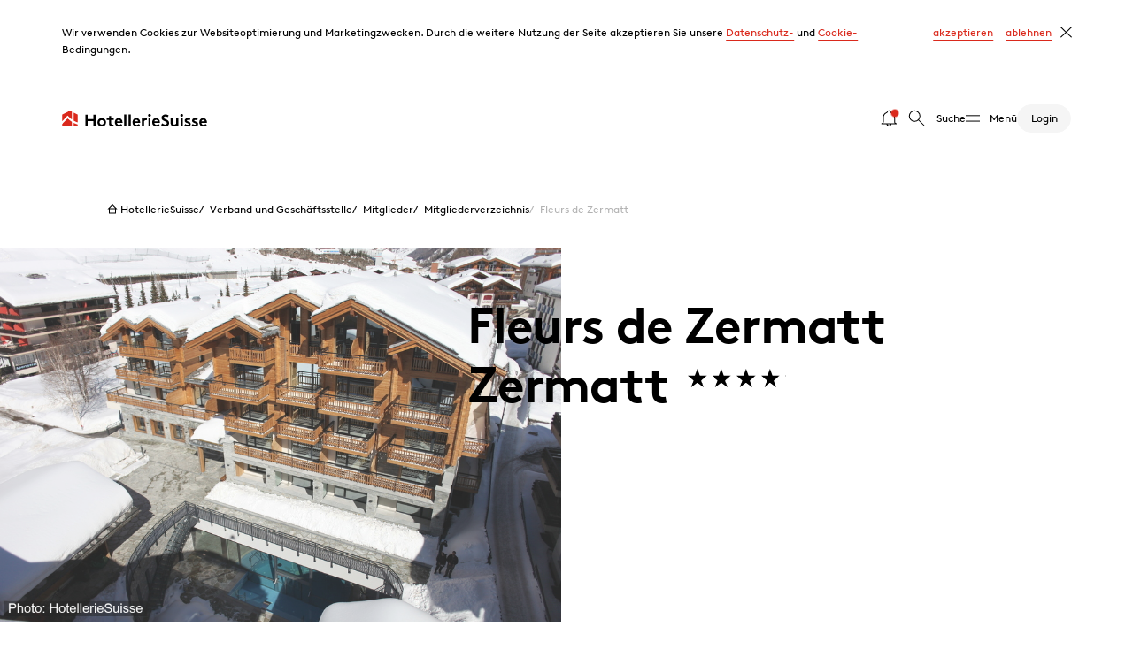

--- FILE ---
content_type: text/html; charset=utf-8
request_url: https://www.hotelleriesuisse.ch/de/verband-und-geschaeftsstelle/mitglieder/mitgliederverzeichnis/hotel-fleurs-de-zermatt
body_size: 21067
content:
<!DOCTYPE html>
<html class="no-js" itemscope lang="de">
<head>
    <meta charset="utf-8">

<!-- 
	——————————————————————————————————————————————————
		RTP GmbH | https://www.rtp.ch/
		TYPO3 and Neos Application Development and Hosting
		——————————————————————————————————————————————————

	This website is powered by TYPO3 - inspiring people to share!
	TYPO3 is a free open source Content Management Framework initially created by Kasper Skaarhoj and licensed under GNU/GPL.
	TYPO3 is copyright 1998-2026 of Kasper Skaarhoj. Extensions are copyright of their respective owners.
	Information and contribution at https://typo3.org/
-->


<title>Fleurs de Zermatt</title>
<meta property="og:title" content="Fleurs de Zermatt">
<meta property="og:description" content="Ein blühendes Erlebnis: Wir verschönern Ihre Ferien. Mit einem viel schöneren Hotel, mit viel schöneren Zimmern und einem völlig neuen...">
<meta property="og:image" content="https://img.hotelleriesuisse.ch/-xBAWNtqWw27e-ngRefdA0Naez-d7gUgnuUAGG3OQes/rt:fill/w:1200/h:630/cb:5bf11e1dfc3d596a485741e79e48b2845c4b89fa/plain/https://www.hotelleriesuisse.ch/fileadmin/user_upload/images/Platzhalterbild.jpg">
<meta property="og:image:url" content="https://img.hotelleriesuisse.ch/-xBAWNtqWw27e-ngRefdA0Naez-d7gUgnuUAGG3OQes/rt:fill/w:1200/h:630/cb:5bf11e1dfc3d596a485741e79e48b2845c4b89fa/plain/https://www.hotelleriesuisse.ch/fileadmin/user_upload/images/Platzhalterbild.jpg">
<meta property="og:image:width" content="1200c">
<meta property="og:image:height" content="630c">
<meta property="og:type" content="website">
<meta property="og:url" content="https://www.hotelleriesuisse.ch/de/verband-und-geschaeftsstelle/mitglieder/mitgliederverzeichnis/hotel-fleurs-de-zermatt">
<meta name="twitter:title" content="Fleurs de Zermatt">
<meta name="twitter:description" content="Ein blühendes Erlebnis: Wir verschönern Ihre Ferien. Mit einem viel schöneren Hotel, mit viel schöneren Zimmern und einem völlig neuen...">
<meta name="twitter:image" content="https://img.hotelleriesuisse.ch/lKPMVFlCjWuLAFz0VcTW4pbCCOGpUjIfHjROHTy9zXM/rt:fill/w:1200/h:675/cb:5bf11e1dfc3d596a485741e79e48b2845c4b89fa/plain/https://www.hotelleriesuisse.ch/fileadmin/user_upload/images/Platzhalterbild.jpg">
<meta name="addsearch-custom-field" content="color=red" />
<meta name="addsearch-custom-field" content="thumbnail=1" />
<meta name="addsearch-custom-field" content="type=hotel" />
<meta name="generator" content="TYPO3 CMS">
<meta name="description" content="Ein blühendes Erlebnis: Wir verschönern Ihre Ferien. Mit einem viel schöneren Hotel, mit viel schöneren Zimmern und einem völlig neuen...">
<meta name="robots" content="index,follow">
<meta name="viewport" content="width=device-width, initial-scale=1.0">
<meta name="title" content="Fleurs de Zermatt">
<meta name="language" content="de-CH">
<meta name="format-detection" content="telephone=no">
<meta name="copyright" content="2026">


<link rel="stylesheet" href="/_assets/8ae6b0556a8db98d384588e3be72b629/css/ui.css?1768395276" media="all">


<script src="https://cdn.jsdelivr.net/npm/addsearch-js-client@0.5/dist/addsearch-js-client.min.js"></script>
<script src="https://cdn.jsdelivr.net/npm/addsearch-search-ui@0.4/dist/addsearch-search-ui.min.js"></script>



<meta content="IE=edge" http-equiv="X-UA-Compatible">
            <meta name="msapplication-TileColor" content="#ff3900">
            <meta name="theme-color" content="#ffffff">

            <script>(function(b){b.className=b.className.replace(/\bno-js\b/,'js')})(document.documentElement)</script>            <link rel="apple-touch-icon" sizes="180x180" href="/_assets/8ae6b0556a8db98d384588e3be72b629/img/favicons/apple-touch-icon.png">
            <link rel="icon" type="image/png" sizes="32x32" href="/_assets/8ae6b0556a8db98d384588e3be72b629/img/favicons/favicon-32x32.png">
            <link rel="icon" type="image/png" sizes="16x16" href="/_assets/8ae6b0556a8db98d384588e3be72b629/img/favicons/favicon-16x16.png">    <!-- Google Tag Manager -->
    <script>(function(w,d,s,l,i){w[l]=w[l]||[];w[l].push({'gtm.start':
    new Date().getTime(),event:'gtm.js'});var f=d.getElementsByTagName(s)[0],
    j=d.createElement(s),dl=l!='dataLayer'?'&l='+l:'';j.async=true;j.src=
    'https://www.googletagmanager.com/gtm.js?id='+i+dl;f.parentNode.insertBefore(j,f);
    })(window,document,'script','dataLayer','GTM-54WZZKH');</script>
    <!-- End Google Tag Manager --><!-- Facebook Pixel Code -->
<script type"gdpr-opt-in/javascript">
!function(f,b,e,v,n,t,s)
{if(f.fbq)return;n=f.fbq=function(){n.callMethod?
n.callMethod.apply(n,arguments):n.queue.push(arguments)};
if(!f._fbq)f._fbq=n;n.push=n;n.loaded=!0;n.version='2.0';
n.queue=[];t=b.createElement(e);t.async=!0;
t.src=v;s=b.getElementsByTagName(e)[0];
s.parentNode.insertBefore(t,s)}(window, document,'script',
'https://connect.facebook.net/en_US/fbevents.js');
fbq('init', '382719102745166');
fbq('track', 'PageView');
</script>
<!-- End Facebook Pixel Code -->
<link rel="canonical" href="https://www.hotelleriesuisse.ch/de/verband-und-geschaeftsstelle/mitglieder/mitgliederverzeichnis/hotel-fleurs-de-zermatt">

<link rel="alternate" hreflang="de-CH" href="https://www.hotelleriesuisse.ch/de/verband-und-geschaeftsstelle/mitglieder/mitgliederverzeichnis/hotel-fleurs-de-zermatt">
<link rel="alternate" hreflang="fr-CH" href="https://www.hotelleriesuisse.ch/fr/association-et-siege-admin/membres/liste-des-membres/hotel-fleurs-de-zermatt">
<link rel="alternate" hreflang="it-CH" href="https://www.hotelleriesuisse.ch/it/associazione-e-sede/soci/elenco-dei-soci/hotel-fleurs-de-zermatt">
<link rel="alternate" hreflang="x-default" href="https://www.hotelleriesuisse.ch/de/verband-und-geschaeftsstelle/mitglieder/mitgliederverzeichnis/hotel-fleurs-de-zermatt">
</head>
<body class="color-red"><!-- Google Tag Manager (noscript) -->
<noscript><iframe src="https://www.googletagmanager.com/ns.html?id=GTM-54WZZKH"
height="0" width="0" style="display:none;visibility:hidden"></iframe></noscript>
<!-- End Google Tag Manager (noscript) -->




<div id="cookieConsent"
     data-message="Wir verwenden Cookies zur Websiteoptimierung und Marketingzwecken. Durch die weitere Nutzung der Seite akzeptieren Sie unsere &lt;a href=&quot;/de/datenschutzerklaerung&quot;&gt;Datenschutz-&lt;/a&gt; und &lt;a href=&quot;/de/datenschutzerklaerung&quot;&gt;Cookie-&lt;/a&gt;Bedingungen."
     data-allow="akzeptieren"
     data-allow-label="Cookies akzeptieren"
     data-deny="ablehnen"
     data-deny-label="Cookies ablehnen"
>
</div>
<div id="bookmarks"
     data-error-message="Hoppla, da ist etwas schiefgelaufen.&lt;br&gt;Bitte versuchen sie es erneut.">
</div>


<script>
    function htmlEntities(str) {
        return String(str).replace(/&/g, '&amp;').replace(/</g, '&lt;').replace(/>/g, '&gt;').replace(/"/g, '&quot;');
    }
    window.app_config = {
        addSearch: {
            apiKey: '8f6fda457da3808af158bed1e56f7175'
        },
        cookieConsent: {
            i18n: {
                message: htmlEntities(document.getElementById('cookieConsent').dataset.message),
                allow: document.getElementById('cookieConsent').dataset.allow,
                allowLabel: document.getElementById('cookieConsent').dataset.allowLabel,
                deny: document.getElementById('cookieConsent').dataset.deny,
                denyLabel: document.getElementById('cookieConsent').dataset.denyLabel,
            }
        },
        bookmarks: {
            i18n: {
                errorMessage: document.getElementById('bookmarks').dataset.errorMessage,
            }
        }
    }
</script>
<div id="addSearchConfig"
     data-language-code="de"
     data-domain="www.hotelleriesuisse.ch"
     data-no-results-svg-path="/_assets/8ae6b0556a8db98d384588e3be72b629/dummy/icon/125-noresults.svg"
     data-regions="{&quot;12&quot;:{&quot;label&quot;:&quot;CH (Dachverband)&quot;,&quot;filter&quot;:{&quot;not&quot;:{&quot;category&quot;:&quot;2xregionen&quot;}}},&quot;58&quot;:{&quot;label&quot;:&quot;Aargau&quot;,&quot;filter&quot;:{&quot;category&quot;:&quot;3xaargau&quot;}},&quot;56&quot;:{&quot;label&quot;:&quot;Basel und Region&quot;,&quot;filter&quot;:{&quot;category&quot;:&quot;3xbasel-und-region&quot;}},&quot;317&quot;:{&quot;label&quot;:&quot;Bern+ Mittelland&quot;,&quot;filter&quot;:{&quot;category&quot;:&quot;3xbern-mittelland&quot;}},&quot;54&quot;:{&quot;label&quot;:&quot;Berner Oberland&quot;,&quot;filter&quot;:{&quot;category&quot;:&quot;3xberner-oberland&quot;}},&quot;62&quot;:{&quot;label&quot;:&quot;Gen\u00e8ve&quot;,&quot;filter&quot;:{&quot;category&quot;:&quot;3xgeneve&quot;}},&quot;65&quot;:{&quot;label&quot;:&quot;Graub\u00fcnden&quot;,&quot;filter&quot;:{&quot;category&quot;:&quot;3xgraubuenden&quot;}},&quot;312&quot;:{&quot;label&quot;:&quot;Ostschweiz&quot;,&quot;filter&quot;:{&quot;category&quot;:&quot;3xostschweiz&quot;}},&quot;61&quot;:{&quot;label&quot;:&quot;Suisse romande&quot;,&quot;filter&quot;:{&quot;category&quot;:&quot;3xsuisse-romande&quot;}},&quot;64&quot;:{&quot;label&quot;:&quot;Ticino&quot;,&quot;filter&quot;:{&quot;category&quot;:&quot;3xticino&quot;}},&quot;63&quot;:{&quot;label&quot;:&quot;Wallis&quot;,&quot;filter&quot;:{&quot;category&quot;:&quot;3xwallis&quot;}},&quot;59&quot;:{&quot;label&quot;:&quot;Zentralschweiz&quot;,&quot;filter&quot;:{&quot;category&quot;:&quot;3xzentralschweiz&quot;}},&quot;57&quot;:{&quot;label&quot;:&quot;Z\u00fcrich&quot;,&quot;filter&quot;:{&quot;category&quot;:&quot;3xzuerich&quot;}},&quot;60&quot;:{&quot;label&quot;:&quot;Zugerland&quot;,&quot;filter&quot;:{&quot;category&quot;:&quot;3xzugerland&quot;}}}"
     data-page-types="">
</div>

<script>
    let addSearchConfigWrap = document.getElementById('addSearchConfig');

    window.addSearchConfig = {
        languageCode: addSearchConfigWrap.dataset.languageCode,
        domain: addSearchConfigWrap.dataset.domain,
        noResultsSvgPath: addSearchConfigWrap.dataset.noResultsSvgPath,
        i18n: {
            results: 'Ergebnisse',
            noResults: 'Bitte Schreibweise überprüfen, andere, allgemeinere Stichwörter suchen oder im Menü orientieren.',
            noKeyword: 'Bitte geben Sie einen Suchbegriff ein.',
            placeholder: 'Neue Suche',
            searchLabel: 'Suchstichwort',
            submit: 'Suchen',
            requiredMessage: 'Bitte geben Sie einen Wert ein',
            filter: {
                label: 'Filter',
                clearAll: 'zurücksetzen',
                regionLabel: 'Region',
                pageTypeLabel: 'Type',
            },
            pageType: {
                page: 'Seite',
                document: 'Dokument',
                news: 'News',
                event: 'Event',
            },
        },
        regionOptions: JSON.parse(addSearchConfigWrap.dataset.regions),
        //pageTypeOptions: JSON.parse(addSearchConfigWrap.dataset.pageTypes),
    };

</script>


<div class="PageLoader js-PageLoader">
    <div class="Spinner is-big">
        <div class="Spinner__loader"></div>
        <div class="Spinner__outer"></div>
    </div>
</div>
<script>
    const pageLoader = document.querySelector('.js-PageLoader');

    const regex = new RegExp('^(?!http).*\/.*$');
    // This regex will only match on internal links that contain a /
    // See: https://regex101.com/r/zy1g5v/2

    const toggleLoader = (loading, animateIn) => {
        loading ? pageLoader.classList.add('loading') : pageLoader.classList.remove('loading');
        animateIn ? pageLoader.classList.add('in') : pageLoader.classList.remove('in')
    }

    window.addEventListener('beforeunload', () => {
        if(document.activeElement && document.activeElement.hasAttribute('href') && !regex.test(document.activeElement.getAttribute('href'))) return;
        toggleLoader(true, true);
    })
    window.addEventListener('pageshow', () => toggleLoader(false));
</script>

<nav class="Navigationbar js-Navigationbar">
    <div class="Navigationbar--inner">

        
        
                
            

        
        <a class="Navigationbar--home-link" href="/de/">
            
                    <img alt="HotellerieSuisse" class="Logo" src="/_assets/8ae6b0556a8db98d384588e3be72b629/dummy/logo-hs.svg" width="184" height="20" />
                
        </a>

        <ul class="Navigationbar--navigation">

            
            
                <div class="js-DynamicContent"
                     data-include="/de/?type=1642412640"></div>
            

            
            <li class="Navigationbar--item">
                <a class="Navigationbar--link js-NavigationbarLink search" href="#search">
                    <span class="Icon" data-picto="35-search">
                        <svg aria-hidden="true">
                            <use xlink:href="#picto-35-search"></use>
                        </svg>
                    </span>
                    <span class="Navigationbar--label">
                        Suche
                    </span>
                </a>
            </li>
            
            <li class="Navigationbar--item menu">
                <a class="Navigationbar--link js-NavigationbarLink"
                   data-gtm-category="Interaktion"
                   data-gtm-action="Hauptmenü geöffnet"
                   data-gtm-label="Hamburger Icon"
                   href="#menu">
                    <span class="Navigationbar--label">
                        Menü
                    </span>
                </a>
            </li>
            
            <li class="Navigationbar--item">
                
                <div class="js-DynamicContent"
                     data-include="/de/?isDashboard=0&amp;type=1593182665&amp;cHash=6ad2244fa645f2fbe4cb9a0ca1845ab2"></div>
            </li>
        </ul>
    </div>
</nav>


    <main class="site-content" id="main-content" role="main">
        
    

            <a id="c199"></a>
            
            
            
                



            
            
                

    



            
            

    
    




    <header class="HeaderSubpage">
        <div class="HeaderSubpage--content">
            <h1 class="HeaderSubpage--title">
                Fleurs de Zermatt<br>Zermatt
                
                    <span class="StarsRating stars-4 " title="4-Sterne Hotel"></span>
                
                
                
            </h1>
            <p class="HeaderSubpage--copy"></p>
        </div>
        
        

    
        <div class="HeaderSubpage--breadcrumb">
            <div class="HeaderSubpage--breadcrumb--inner">
                <div class="Breadcrumb">
                    <ul class="Breadcrumb--list">
                        
                            <li class="Breadcrumb--list-item">
                                
                                        <a href="/de/" title="HotellerieSuisse" class="Breadcrumb--link">
                                            
                                        <span class="Icon" data-picto="20-home">
                                            <svg aria-hidden="true"><use xlink:href="#picto-20-home"></use></svg>
                                        </span>
                                            
                                            HotellerieSuisse
                                        </a>
                                    
                            </li>
                        
                            <li class="Breadcrumb--list-item">
                                
                                        <a href="/de/verband-und-geschaeftsstelle" title="Verband und Geschäftsstelle" class="Breadcrumb--link">
                                            
                                            Verband und Geschäftsstelle
                                        </a>
                                    
                            </li>
                        
                            <li class="Breadcrumb--list-item">
                                
                                        <a href="/de/verband-und-geschaeftsstelle/mitglieder" title="Mitglieder" class="Breadcrumb--link">
                                            
                                            Mitglieder
                                        </a>
                                    
                            </li>
                        
                            <li class="Breadcrumb--list-item">
                                
                                        <a href="/de/verband-und-geschaeftsstelle/mitglieder/mitgliederverzeichnis" title="Mitgliederverzeichnis" class="Breadcrumb--link">
                                            
                                            Mitgliederverzeichnis
                                        </a>
                                    
                            </li>
                        
                            <li class="Breadcrumb--list-item">
                                
                                        Fleurs de Zermatt
                                    
                            </li>
                        
                    </ul>
                </div>
            </div>
        </div>
    


        <div class="HeaderSubpage--image">
            <div class="Image js-Image js-ScrollEffect reveal" data-span="13">
                
                        <picture class="Image--picture">
                            <source srcset="https://media-v2.discover.swiss/image/img_x8_y2w_deadd?width=715&height=476"
                                    media="screen and (max-width:492px)">
                            <source srcset="https://media-v2.discover.swiss/image/img_x8_y2w_deadd?width=953&height=635"
                                    media="screen and (min-width:660px)">
                            <source srcset="https://media-v2.discover.swiss/image/img_x8_y2w_deadd?width=1430&height=953"
                                    media="screen and (min-width:990px)">
                            <source srcset="https://media-v2.discover.swiss/image/img_x8_y2w_deadd?width=1906&height=1271"
                                    media="screen and (min-width:1320px)">
                            <img src="https://media-v2.discover.swiss/image/img_x8_y2w_deadd?width=715&height=476" alt=""
                                 class="Image--image"></picture>
                    
            </div>
        </div>
    </header>


<div class="HeaderInfobar">
    <div class="HeaderInfobar--inner">
        <ul class="HeaderInfobar--list">
            
                <li class="HeaderInfobar--list--item">
                    <a class="HeaderInfobar--link" href="https://www.google.com/maps/search/?api=1&amp;query=Fleurs+de+Zermatt%2C+Unterer+Mattenweg+41%2C+3920+Zermatt%2C+Switzerland" target="_blank" data-gtm-category="Navigation" data-gtm-action="Button" data-gtm-label="">
                        <span class="Icon" data-picto="35-marker"><svg aria-hidden="true"><use xlink:href="#picto-35-marker"></use></svg></span>
                        Unterer Mattenweg 41, 3920 Zermatt
                    </a>
                </li>
            
            
                <li class="HeaderInfobar--list--item">
                    <a class="HeaderInfobar--link" href="tel:+41279663100" data-gtm-category="Kontaktaufnahmen" data-gtm-action="Telefon" data-gtm-label="">
                        <span class="Icon" data-picto="35-phone"><svg aria-hidden="true"><use xlink:href="#picto-35-phone"></use></svg></span>
                        +41 27 966 31 00
                    </a>
                </li>
            
            
                <li class="HeaderInfobar--list--item">
                    <a class="HeaderInfobar--link" href="#" data-mailto-token="nbjmup+jogpAgmfvstefafsnbuu/di" data-mailto-vector="1">
                        <span class="Icon" data-picto="35-mail"><svg aria-hidden="true"><use xlink:href="#picto-35-mail"></use></svg></span>
                        E-Mail
                    </a>
                </li>
            
            
                <li class="HeaderInfobar--list--item">
                    <a href="https://www.fleursdezermatt.ch" target="_blank" data-gtm-category="Navigation" data-gtm-action="Button" data-gtm-label="Kontakt extern Website" rel="noreferrer" class="HeaderInfobar--link">
                        <span class="Icon" data-picto="35-website"><svg aria-hidden="true"><use xlink:href="#picto-35-website"></use></svg></span>
                        Website
                    </a>
                </li>
            
        </ul>
    </div>
</div>


    <section class="FactsTable">
        <header class="SectionTitle js-ScrollEffect slide-left"><h2 class="SectionTitle--title">Klassifikation</h2></header>
        <div class="FactsTable--inner">
            <ul class="FactsTable--list js-ScrollEffect stagger-ltr">
                
                    <li class="FactsTable--list--item">
                        <h3 class="FactsTable--title">Basiskategorie</h3>
                        <div class="FactsTable--content">
                            <div class="FactsTable--mixed">
                                <div class="FactsTable--rating">
                                    
                                        <span class="StarsRating stars-4 " title="4-Sterne Hotel"></span>
                                    
                                    
                                    
                                </div>
                                <div class="FactsTable--text">
                                    Klassiert als 4-Sterne Hotel durch HotellerieSuisse
                                </div>
                            </div>
                        </div>
                    </li>
                
                
                    <li class="FactsTable--list--item">
                        <h3 class="FactsTable--title">Spezialisierung</h3>
                        <div class="FactsTable--content">
                            
                                <div class="FactsTable--chip">
                                    <img alt="Snowsports" class="FactsTable--chip--media" src="https://hotelclass-uploads.s3.eu-west-1.amazonaws.com/Specialization62c82eb0c906cSchneesporthotel2.jpg">
                                    Snowsports
                                </div>
                            
                                <div class="FactsTable--chip">
                                    <img alt="Hiking" class="FactsTable--chip--media" src="https://hotelclass-uploads.s3.eu-west-1.amazonaws.com/Specialization62c82e0c8fca2Wanderhotel.jpg">
                                    Hiking
                                </div>
                            
                                <div class="FactsTable--chip">
                                    <img alt="Wellness" class="FactsTable--chip--media" src="https://hotelclass-uploads.s3.eu-west-1.amazonaws.com/Specialization62c82f53dc96dWellness_Hotel_ohne_Welle.jpg">
                                    Wellness
                                </div>
                            
                        </div>
                    </li>
                
            </ul>
        </div>
    </section>




    <section class="FactsTable">
        <header class="SectionTitle js-ScrollEffect slide-left"><h2 class="SectionTitle--title">Qualifikationen</h2></header>

        <div class="FactsTable--inner">
            <ul class="FactsTable--list js-ScrollEffect stagger-ltr">
                
                    <li class="FactsTable--list--item">
                        <h3 class="FactsTable--title">Bewertung</h3>
                        <div class="FactsTable--content">
                            <div class="FactsTable--mixed">
                                <iframe class="FactsTable--score" src="https://api.trustyou.com/hotels/mappings/hotelleriesuisse/10888/seal.html?size=s&lang=de&key=4ffaaf42-020b-4ff8-b872-6a3e632bb763"></iframe>
                                <div class="FactsTable--text">
                                    <a href="https://api.trustyou.com/hotels/mappings/hotelleriesuisse/10888/meta_review.html?key=4ffaaf42-020b-4ff8-b872-6a3e632bb763" class="FactsTable--link" target="_blank">
                                        Alle Bewertungen auf TrustYou
                                        <span class="Icon" data-picto="20-external-link"><svg aria-hidden="true"><use xlink:href="#picto-20-external-link"></use></svg></span>
                                    </a>
                                </div>
                            </div>
                        </div>
                    </li>
                

                

                
                    <li class="FactsTable--list--item">
                        <h3 class="FactsTable--title">Barrierefreiheit</h3>
                        <div class="FactsTable--content">
                            <div class="FactsTable--mixed">
                                <div class="FactsTable--text">
                                    
                                        <a class="FactsTable--link" href="https://www.ginto.guide/entries/8b9d11d0-dcef-49e7-9e16-46ee9cc83920?lnk_src=business" target="_blank">
                                            Bewertung auf Ginto
                                            <span class="Icon" data-picto="20-external-link"><svg aria-hidden="true"><use xlink:href="#picto-20-external-link"></use></svg></span>
                                        </a>
                                    
                                </div>
                            </div>
                        </div>
                    </li>
                
            </ul>
        </div>
    </section>



    <section class="FactsTable">
        <header class="SectionTitle js-ScrollEffect slide-left"><h2 class="SectionTitle--title">Mitgliedschaft</h2></header>

        <div class="FactsTable--inner">
            <ul class="FactsTable--list js-ScrollEffect stagger-ltr">
                
                    <li class="FactsTable--list--item">
                        <h3 class="FactsTable--title">Betriebsgrösse</h3>
                        <div class="FactsTable--content">
                            <div class="FactsTable--mixed">
                                <div class="FactsTable--text">Anzahl Zimmer/Apartments <strong> 38 </strong></div>
                            </div>
                        </div>
                    </li>
                
                
                    <li class="FactsTable--list--item">
                        <h3 class="FactsTable--title">
                            Verbände
                        </h3>
                        <div class="FactsTable--content">
                            <div class="FactsTable--chip">
                                <div class="FactsTable--chip--icon">
                                    <span class="Icon" data-picto="35-checkmark"><svg aria-hidden="true"><use xlink:href="#picto-35-checkmark"></use></svg></span>
                                </div>
                                HotellerieSuisse
                            </div>
                            
                                <div class="FactsTable--chip">
                                    <div class="FactsTable--chip--icon">
                                        <span class="Icon" data-picto="35-checkmark"><svg aria-hidden="true"><use xlink:href="#picto-35-checkmark"></use></svg></span>
                                    </div>
                                    HotellerieSuisse Valais-Wallis
                                </div>
                            
                        </div>
                    </li>
                
                
            </ul>
        </div>
    </section>



    <section class="CtaTeaser js-ScrollEffect">
        <div class="CtaTeaser--inner">
            <div class="CtaTeaser--content">
                <h2 class="CtaTeaser--title">
                    Eine Bildergalerie, detaillierte Beschreibung und Buchungsoptionen finden Sie bei Schweiz Tourismus.
                </h2>
                <div class="CtaTeaser--buttons">
                    <a class="BlockLink filled inverse" href="https://www.myswitzerland.com/de/unterkuenfte/fleurs-de-zermatt/" target="_blank">
                        <span class="Icon" data-picto="20-external-link"><svg aria-hidden="true"><use xlink:href="#picto-20-external-link"></use></svg></span>
                        <span class="BlockLink__text">Unterkunft auf MySwitzerland anschauen</span>
                    </a>
                </div>
            </div>
            <div class="CtaTeaser--image-wrapper">
                <img alt="Eine Bildergalerie, detaillierte Beschreibung und Buchungsoptionen finden Sie bei Schweiz Tourismus." class="CtaTeaser--image" src="/_assets/8ae6b0556a8db98d384588e3be72b629/dummy/125-teaser-large-and-private/Place.svg" width="125" height="125" />
            </div>
        </div>
    </section>






            
                



            
            
                



            
            

        


    </main>




<div class="NavigationOverlay">
    <div class="MenuPanel" id="menu">
        <div class="MenuPanel--container">
            <div class="MenuPanel--container--inner">
                <div class="MenuPanel--left negative">
                    <div class="MenuPanel--inner"></div>
                </div>
                <div class="MenuPanel--right">
                    <div class="MenuPanel--inner">
                        <nav class="NavigationList js-NavigationList  is-inactive">

                            
    <div class="NavigationList--list-wrapper">
        <ul class="NavigationList--list js-NavigationList--list is-toplevel is-selected is-inactive level0">
            

                <li class="NavigationList--list--item has-subitems js-NavigationList--item  color-yellow">
                    
    <div class="NavigationList--link">
        <a data-gtm-category="Navigation" data-gtm-action="Menüpunkt" data-gtm-label="Level 1 Leistungen und Support" class="Button js-NavigationList--link" href="/de/leistungen-und-support">
            <span class="Button--label">
                Leistungen und Support
            </span>
            <span class="Button--icon">
                <span class="Button--icon-wrapper">
                    <span class="Icon" data-picto="20-arrow-left">
                        <svg aria-hidden="true">
                            <use xlink:href="#picto-20-arrow-left"></use>
                        </svg>
                    </span>
                </span>
            </span>
        </a>
    </div>


                    
                        <ul class="NavigationList--list color-yellow js-NavigationList--list  level1">
                            
                                <li class="NavigationList--list--item has-subitems js-NavigationList--item    color-yellow">
                                    
                                            
    <div class="NavigationList--link">
        <a data-gtm-category="Navigation" data-gtm-action="Menüpunkt" data-gtm-label="Level 2 Recht" class="Button js-NavigationList--link" href="/de/leistungen-und-support/recht">
            <span class="Button--label">
                Recht
            </span>
            <span class="Button--icon">
                <span class="Button--icon-wrapper">
                    <span class="Icon" data-picto="20-arrow-left">
                        <svg aria-hidden="true">
                            <use xlink:href="#picto-20-arrow-left"></use>
                        </svg>
                    </span>
                </span>
            </span>
        </a>
    </div>

                                        

                                    

                                        <ul class="NavigationList--list js-NavigationList--list level2">
                                            

                                            
                                                <li class="NavigationList--list--item     color-yellow">
                                                    
    <div class="NavigationList--link">
        <a data-gtm-category="Navigation" data-gtm-action="Menüpunkt" data-gtm-label="Level 3 Rechtsangebote" class="Button " href="/de/leistungen-und-support/recht/rechtsangebote">
            <span class="Button--label">
                Rechtsangebote
            </span>
            <span class="Button--icon">
                <span class="Button--icon-wrapper">
                    <span class="Icon" data-picto="20-arrow-left">
                        <svg aria-hidden="true">
                            <use xlink:href="#picto-20-arrow-left"></use>
                        </svg>
                    </span>
                </span>
            </span>
        </a>
    </div>

                                                </li>
                                            
                                                <li class="NavigationList--list--item     color-yellow">
                                                    
    <div class="NavigationList--link">
        <a data-gtm-category="Navigation" data-gtm-action="Menüpunkt" data-gtm-label="Level 3 Arbeitsrecht" class="Button " href="/de/leistungen-und-support/recht/arbeitsrecht">
            <span class="Button--label">
                Arbeitsrecht
            </span>
            <span class="Button--icon">
                <span class="Button--icon-wrapper">
                    <span class="Icon" data-picto="20-arrow-left">
                        <svg aria-hidden="true">
                            <use xlink:href="#picto-20-arrow-left"></use>
                        </svg>
                    </span>
                </span>
            </span>
        </a>
    </div>

                                                </li>
                                            
                                                <li class="NavigationList--list--item     color-yellow">
                                                    
    <div class="NavigationList--link">
        <a data-gtm-category="Navigation" data-gtm-action="Menüpunkt" data-gtm-label="Level 3 Weitere Rechtsthemen" class="Button " href="/de/leistungen-und-support/recht/weitere-rechtsthemen">
            <span class="Button--label">
                Weitere Rechtsthemen
            </span>
            <span class="Button--icon">
                <span class="Button--icon-wrapper">
                    <span class="Icon" data-picto="20-arrow-left">
                        <svg aria-hidden="true">
                            <use xlink:href="#picto-20-arrow-left"></use>
                        </svg>
                    </span>
                </span>
            </span>
        </a>
    </div>

                                                </li>
                                            
                                                <li class="NavigationList--list--item     color-red">
                                                    
    <div class="NavigationList--link">
        <a data-gtm-category="Navigation" data-gtm-action="Menüpunkt" data-gtm-label="Level 3 Partner Recht" class="Button " href="https://www.hotelleriesuisse.ch/de/partner-und-netzwerk/partnerverzeichnis?filterValues=OzIwNDs7&amp;cHash=ec14763a174c485ac0c13c48ce0d2827">
            <span class="Button--label">
                Partner Recht
            </span>
            <span class="Button--icon">
                <span class="Button--icon-wrapper">
                    <span class="Icon" data-picto="20-arrow-left">
                        <svg aria-hidden="true">
                            <use xlink:href="#picto-20-arrow-left"></use>
                        </svg>
                    </span>
                </span>
            </span>
        </a>
    </div>

                                                </li>
                                            

                                            
    <li class="NavigationList--list--item is-overview js-NavigationList--item  color-yellow">
        <a data-gtm-category="Navigation" data-gtm-action="Menüpunkt" data-gtm-label="Zur Übersicht" class="CtaLink small" href="/de/leistungen-und-support/recht">
            <span class="CtaLink--label">
                Zur Übersicht
            </span>
        </a>
    </li>

                                        </ul>
                                    
                                </li>
                            
                                <li class="NavigationList--list--item has-subitems js-NavigationList--item    color-yellow">
                                    
                                            
    <div class="NavigationList--link">
        <a data-gtm-category="Navigation" data-gtm-action="Menüpunkt" data-gtm-label="Level 2 Operations und Infrastruktur" class="Button js-NavigationList--link" href="/de/leistungen-und-support/operations-und-infrastruktur">
            <span class="Button--label">
                Operations und Infrastruktur
            </span>
            <span class="Button--icon">
                <span class="Button--icon-wrapper">
                    <span class="Icon" data-picto="20-arrow-left">
                        <svg aria-hidden="true">
                            <use xlink:href="#picto-20-arrow-left"></use>
                        </svg>
                    </span>
                </span>
            </span>
        </a>
    </div>

                                        

                                    

                                        <ul class="NavigationList--list js-NavigationList--list level2">
                                            

                                            
                                                <li class="NavigationList--list--item     color-yellow">
                                                    
    <div class="NavigationList--link">
        <a data-gtm-category="Navigation" data-gtm-action="Menüpunkt" data-gtm-label="Level 3 Finanzen und Versicherung" class="Button " href="/de/leistungen-und-support/operations-und-infrastruktur/finanzen-und-versicherung">
            <span class="Button--label">
                Finanzen und Versicherung
            </span>
            <span class="Button--icon">
                <span class="Button--icon-wrapper">
                    <span class="Icon" data-picto="20-arrow-left">
                        <svg aria-hidden="true">
                            <use xlink:href="#picto-20-arrow-left"></use>
                        </svg>
                    </span>
                </span>
            </span>
        </a>
    </div>

                                                </li>
                                            
                                                <li class="NavigationList--list--item     color-yellow">
                                                    
    <div class="NavigationList--link">
        <a data-gtm-category="Navigation" data-gtm-action="Menüpunkt" data-gtm-label="Level 3 Restauration" class="Button " href="/de/leistungen-und-support/operations-und-infrastruktur/restauration">
            <span class="Button--label">
                Restauration
            </span>
            <span class="Button--icon">
                <span class="Button--icon-wrapper">
                    <span class="Icon" data-picto="20-arrow-left">
                        <svg aria-hidden="true">
                            <use xlink:href="#picto-20-arrow-left"></use>
                        </svg>
                    </span>
                </span>
            </span>
        </a>
    </div>

                                                </li>
                                            
                                                <li class="NavigationList--list--item     color-yellow">
                                                    
    <div class="NavigationList--link">
        <a data-gtm-category="Navigation" data-gtm-action="Menüpunkt" data-gtm-label="Level 3 Infrastruktur" class="Button " href="/de/leistungen-und-support/operations-und-infrastruktur/infrastruktur">
            <span class="Button--label">
                Infrastruktur
            </span>
            <span class="Button--icon">
                <span class="Button--icon-wrapper">
                    <span class="Icon" data-picto="20-arrow-left">
                        <svg aria-hidden="true">
                            <use xlink:href="#picto-20-arrow-left"></use>
                        </svg>
                    </span>
                </span>
            </span>
        </a>
    </div>

                                                </li>
                                            
                                                <li class="NavigationList--list--item     color-yellow">
                                                    
    <div class="NavigationList--link">
        <a data-gtm-category="Navigation" data-gtm-action="Menüpunkt" data-gtm-label="Level 3 Digitalisierung und IT" class="Button " href="/de/leistungen-und-support/operations-und-infrastruktur/digitalisierung-und-it">
            <span class="Button--label">
                Digitalisierung und IT
            </span>
            <span class="Button--icon">
                <span class="Button--icon-wrapper">
                    <span class="Icon" data-picto="20-arrow-left">
                        <svg aria-hidden="true">
                            <use xlink:href="#picto-20-arrow-left"></use>
                        </svg>
                    </span>
                </span>
            </span>
        </a>
    </div>

                                                </li>
                                            
                                                <li class="NavigationList--list--item     color-yellow">
                                                    
    <div class="NavigationList--link">
        <a data-gtm-category="Navigation" data-gtm-action="Menüpunkt" data-gtm-label="Level 3 Sicherheit und Hygiene" class="Button " href="/de/leistungen-und-support/operations-und-infrastruktur/sicherheit-und-hygiene">
            <span class="Button--label">
                Sicherheit und Hygiene
            </span>
            <span class="Button--icon">
                <span class="Button--icon-wrapper">
                    <span class="Icon" data-picto="20-arrow-left">
                        <svg aria-hidden="true">
                            <use xlink:href="#picto-20-arrow-left"></use>
                        </svg>
                    </span>
                </span>
            </span>
        </a>
    </div>

                                                </li>
                                            

                                            
    <li class="NavigationList--list--item is-overview js-NavigationList--item  color-yellow">
        <a data-gtm-category="Navigation" data-gtm-action="Menüpunkt" data-gtm-label="Zur Übersicht" class="CtaLink small" href="/de/leistungen-und-support/operations-und-infrastruktur">
            <span class="CtaLink--label">
                Zur Übersicht
            </span>
        </a>
    </li>

                                        </ul>
                                    
                                </li>
                            
                                <li class="NavigationList--list--item has-subitems js-NavigationList--item    color-yellow">
                                    
                                            
    <div class="NavigationList--link">
        <a data-gtm-category="Navigation" data-gtm-action="Menüpunkt" data-gtm-label="Level 2 Klassifikation" class="Button js-NavigationList--link" href="/de/leistungen-und-support/klassifikation">
            <span class="Button--label">
                Klassifikation
            </span>
            <span class="Button--icon">
                <span class="Button--icon-wrapper">
                    <span class="Icon" data-picto="20-arrow-left">
                        <svg aria-hidden="true">
                            <use xlink:href="#picto-20-arrow-left"></use>
                        </svg>
                    </span>
                </span>
            </span>
        </a>
    </div>

                                        

                                    

                                        <ul class="NavigationList--list js-NavigationList--list level2">
                                            

                                            
                                                <li class="NavigationList--list--item     color-yellow">
                                                    
    <div class="NavigationList--link">
        <a data-gtm-category="Navigation" data-gtm-action="Menüpunkt" data-gtm-label="Level 3 Revision Klassifikation" class="Button " href="/de/leistungen-und-support/klassifikation/revision-klassifikation">
            <span class="Button--label">
                Revision Klassifikation
            </span>
            <span class="Button--icon">
                <span class="Button--icon-wrapper">
                    <span class="Icon" data-picto="20-arrow-left">
                        <svg aria-hidden="true">
                            <use xlink:href="#picto-20-arrow-left"></use>
                        </svg>
                    </span>
                </span>
            </span>
        </a>
    </div>

                                                </li>
                                            
                                                <li class="NavigationList--list--item     color-yellow">
                                                    
    <div class="NavigationList--link">
        <a data-gtm-category="Navigation" data-gtm-action="Menüpunkt" data-gtm-label="Level 3 Verfahren und Entwicklung" class="Button " href="/de/leistungen-und-support/klassifikation/verfahren-und-entwicklung">
            <span class="Button--label">
                Verfahren und Entwicklung
            </span>
            <span class="Button--icon">
                <span class="Button--icon-wrapper">
                    <span class="Icon" data-picto="20-arrow-left">
                        <svg aria-hidden="true">
                            <use xlink:href="#picto-20-arrow-left"></use>
                        </svg>
                    </span>
                </span>
            </span>
        </a>
    </div>

                                                </li>
                                            
                                                <li class="NavigationList--list--item     color-yellow">
                                                    
    <div class="NavigationList--link">
        <a data-gtm-category="Navigation" data-gtm-action="Menüpunkt" data-gtm-label="Level 3 Basiskategorien" class="Button " href="/de/leistungen-und-support/klassifikation/basiskategorien">
            <span class="Button--label">
                Basiskategorien
            </span>
            <span class="Button--icon">
                <span class="Button--icon-wrapper">
                    <span class="Icon" data-picto="20-arrow-left">
                        <svg aria-hidden="true">
                            <use xlink:href="#picto-20-arrow-left"></use>
                        </svg>
                    </span>
                </span>
            </span>
        </a>
    </div>

                                                </li>
                                            
                                                <li class="NavigationList--list--item     color-yellow">
                                                    
    <div class="NavigationList--link">
        <a data-gtm-category="Navigation" data-gtm-action="Menüpunkt" data-gtm-label="Level 3 Spezialisierungen" class="Button " href="/de/leistungen-und-support/klassifikation/spezialisierungen">
            <span class="Button--label">
                Spezialisierungen
            </span>
            <span class="Button--icon">
                <span class="Button--icon-wrapper">
                    <span class="Icon" data-picto="20-arrow-left">
                        <svg aria-hidden="true">
                            <use xlink:href="#picto-20-arrow-left"></use>
                        </svg>
                    </span>
                </span>
            </span>
        </a>
    </div>

                                                </li>
                                            
                                                <li class="NavigationList--list--item     color-yellow">
                                                    
    <div class="NavigationList--link">
        <a data-gtm-category="Navigation" data-gtm-action="Menüpunkt" data-gtm-label="Level 3 MyClassification" class="Button " href="/de/leistungen-und-support/klassifikation/myclassification">
            <span class="Button--label">
                MyClassification
            </span>
            <span class="Button--icon">
                <span class="Button--icon-wrapper">
                    <span class="Icon" data-picto="20-arrow-left">
                        <svg aria-hidden="true">
                            <use xlink:href="#picto-20-arrow-left"></use>
                        </svg>
                    </span>
                </span>
            </span>
        </a>
    </div>

                                                </li>
                                            

                                            
    <li class="NavigationList--list--item is-overview js-NavigationList--item  color-yellow">
        <a data-gtm-category="Navigation" data-gtm-action="Menüpunkt" data-gtm-label="Zur Übersicht" class="CtaLink small" href="/de/leistungen-und-support/klassifikation">
            <span class="CtaLink--label">
                Zur Übersicht
            </span>
        </a>
    </li>

                                        </ul>
                                    
                                </li>
                            
                                <li class="NavigationList--list--item has-subitems js-NavigationList--item    color-yellow">
                                    
                                            
    <div class="NavigationList--link">
        <a data-gtm-category="Navigation" data-gtm-action="Menüpunkt" data-gtm-label="Level 2 Marketing und Distribution" class="Button js-NavigationList--link" href="/de/leistungen-und-support/marketing-und-distribution">
            <span class="Button--label">
                Marketing und Distribution
            </span>
            <span class="Button--icon">
                <span class="Button--icon-wrapper">
                    <span class="Icon" data-picto="20-arrow-left">
                        <svg aria-hidden="true">
                            <use xlink:href="#picto-20-arrow-left"></use>
                        </svg>
                    </span>
                </span>
            </span>
        </a>
    </div>

                                        

                                    

                                        <ul class="NavigationList--list js-NavigationList--list level2">
                                            

                                            
                                                <li class="NavigationList--list--item     color-yellow">
                                                    
    <div class="NavigationList--link">
        <a data-gtm-category="Navigation" data-gtm-action="Menüpunkt" data-gtm-label="Level 3 AccommoDataHub" class="Button " href="/de/leistungen-und-support/marketing-und-distribution/accommodatahub">
            <span class="Button--label">
                AccommoDataHub
            </span>
            <span class="Button--icon">
                <span class="Button--icon-wrapper">
                    <span class="Icon" data-picto="20-arrow-left">
                        <svg aria-hidden="true">
                            <use xlink:href="#picto-20-arrow-left"></use>
                        </svg>
                    </span>
                </span>
            </span>
        </a>
    </div>

                                                </li>
                                            
                                                <li class="NavigationList--list--item     color-yellow">
                                                    
    <div class="NavigationList--link">
        <a data-gtm-category="Navigation" data-gtm-action="Menüpunkt" data-gtm-label="Level 3 Förderung Direktbuchungen" class="Button " href="/de/leistungen-und-support/marketing-und-distribution/foerderung-direktbuchungen">
            <span class="Button--label">
                Förderung Direktbuchungen
            </span>
            <span class="Button--icon">
                <span class="Button--icon-wrapper">
                    <span class="Icon" data-picto="20-arrow-left">
                        <svg aria-hidden="true">
                            <use xlink:href="#picto-20-arrow-left"></use>
                        </svg>
                    </span>
                </span>
            </span>
        </a>
    </div>

                                                </li>
                                            
                                                <li class="NavigationList--list--item     color-yellow">
                                                    
    <div class="NavigationList--link">
        <a data-gtm-category="Navigation" data-gtm-action="Menüpunkt" data-gtm-label="Level 3 Vermarktung" class="Button " href="/de/leistungen-und-support/marketing-und-distribution/vermarktung">
            <span class="Button--label">
                Vermarktung
            </span>
            <span class="Button--icon">
                <span class="Button--icon-wrapper">
                    <span class="Icon" data-picto="20-arrow-left">
                        <svg aria-hidden="true">
                            <use xlink:href="#picto-20-arrow-left"></use>
                        </svg>
                    </span>
                </span>
            </span>
        </a>
    </div>

                                                </li>
                                            
                                                <li class="NavigationList--list--item     color-yellow">
                                                    
    <div class="NavigationList--link">
        <a data-gtm-category="Navigation" data-gtm-action="Menüpunkt" data-gtm-label="Level 3 Bewertungsmanagement" class="Button " href="/de/leistungen-und-support/marketing-und-distribution/bewertungsmanagement">
            <span class="Button--label">
                Bewertungsmanagement
            </span>
            <span class="Button--icon">
                <span class="Button--icon-wrapper">
                    <span class="Icon" data-picto="20-arrow-left">
                        <svg aria-hidden="true">
                            <use xlink:href="#picto-20-arrow-left"></use>
                        </svg>
                    </span>
                </span>
            </span>
        </a>
    </div>

                                                </li>
                                            

                                            
    <li class="NavigationList--list--item is-overview js-NavigationList--item  color-yellow">
        <a data-gtm-category="Navigation" data-gtm-action="Menüpunkt" data-gtm-label="Zur Übersicht" class="CtaLink small" href="/de/leistungen-und-support/marketing-und-distribution">
            <span class="CtaLink--label">
                Zur Übersicht
            </span>
        </a>
    </li>

                                        </ul>
                                    
                                </li>
                            
                                <li class="NavigationList--list--item has-subitems js-NavigationList--item    color-yellow">
                                    
                                            
    <div class="NavigationList--link">
        <a data-gtm-category="Navigation" data-gtm-action="Menüpunkt" data-gtm-label="Level 2 Strategie und Positionierung" class="Button js-NavigationList--link" href="/de/leistungen-und-support/strategie-und-positionierung">
            <span class="Button--label">
                Strategie und Positionierung
            </span>
            <span class="Button--icon">
                <span class="Button--icon-wrapper">
                    <span class="Icon" data-picto="20-arrow-left">
                        <svg aria-hidden="true">
                            <use xlink:href="#picto-20-arrow-left"></use>
                        </svg>
                    </span>
                </span>
            </span>
        </a>
    </div>

                                        

                                    

                                        <ul class="NavigationList--list js-NavigationList--list level2">
                                            

                                            
                                                <li class="NavigationList--list--item     color-yellow">
                                                    
    <div class="NavigationList--link">
        <a data-gtm-category="Navigation" data-gtm-action="Menüpunkt" data-gtm-label="Level 3 Benchmark" class="Button " href="/de/leistungen-und-support/strategie-und-positionierung/benchmark">
            <span class="Button--label">
                Benchmark
            </span>
            <span class="Button--icon">
                <span class="Button--icon-wrapper">
                    <span class="Icon" data-picto="20-arrow-left">
                        <svg aria-hidden="true">
                            <use xlink:href="#picto-20-arrow-left"></use>
                        </svg>
                    </span>
                </span>
            </span>
        </a>
    </div>

                                                </li>
                                            
                                                <li class="NavigationList--list--item     color-yellow">
                                                    
    <div class="NavigationList--link">
        <a data-gtm-category="Navigation" data-gtm-action="Menüpunkt" data-gtm-label="Level 3 Qualitätsentwicklung" class="Button " href="/de/leistungen-und-support/strategie-und-positionierung/qualitaetsentwicklung">
            <span class="Button--label">
                Qualitätsentwicklung
            </span>
            <span class="Button--icon">
                <span class="Button--icon-wrapper">
                    <span class="Icon" data-picto="20-arrow-left">
                        <svg aria-hidden="true">
                            <use xlink:href="#picto-20-arrow-left"></use>
                        </svg>
                    </span>
                </span>
            </span>
        </a>
    </div>

                                                </li>
                                            
                                                <li class="NavigationList--list--item     color-yellow">
                                                    
    <div class="NavigationList--link">
        <a data-gtm-category="Navigation" data-gtm-action="Menüpunkt" data-gtm-label="Level 3 Gästegruppen" class="Button " href="/de/leistungen-und-support/strategie-und-positionierung/gaestegruppen">
            <span class="Button--label">
                Gästegruppen
            </span>
            <span class="Button--icon">
                <span class="Button--icon-wrapper">
                    <span class="Icon" data-picto="20-arrow-left">
                        <svg aria-hidden="true">
                            <use xlink:href="#picto-20-arrow-left"></use>
                        </svg>
                    </span>
                </span>
            </span>
        </a>
    </div>

                                                </li>
                                            
                                                <li class="NavigationList--list--item     color-yellow">
                                                    
    <div class="NavigationList--link">
        <a data-gtm-category="Navigation" data-gtm-action="Menüpunkt" data-gtm-label="Level 3 Finanzierung" class="Button " href="/de/leistungen-und-support/strategie-und-positionierung/finanzierung">
            <span class="Button--label">
                Finanzierung
            </span>
            <span class="Button--icon">
                <span class="Button--icon-wrapper">
                    <span class="Icon" data-picto="20-arrow-left">
                        <svg aria-hidden="true">
                            <use xlink:href="#picto-20-arrow-left"></use>
                        </svg>
                    </span>
                </span>
            </span>
        </a>
    </div>

                                                </li>
                                            
                                                <li class="NavigationList--list--item     color-red">
                                                    
    <div class="NavigationList--link">
        <a data-gtm-category="Navigation" data-gtm-action="Menüpunkt" data-gtm-label="Level 3 Partner Strategie" class="Button " href="https://www.hotelleriesuisse.ch/de/partner-und-netzwerk/partnerverzeichnis?filterValues=OzE5OCwxODMsMTgxOzsyMTY%3D&amp;cHash=2e7c9a4709db058af39d570fd097b0cb">
            <span class="Button--label">
                Partner Strategie
            </span>
            <span class="Button--icon">
                <span class="Button--icon-wrapper">
                    <span class="Icon" data-picto="20-arrow-left">
                        <svg aria-hidden="true">
                            <use xlink:href="#picto-20-arrow-left"></use>
                        </svg>
                    </span>
                </span>
            </span>
        </a>
    </div>

                                                </li>
                                            

                                            
    <li class="NavigationList--list--item is-overview js-NavigationList--item  color-yellow">
        <a data-gtm-category="Navigation" data-gtm-action="Menüpunkt" data-gtm-label="Zur Übersicht" class="CtaLink small" href="/de/leistungen-und-support/strategie-und-positionierung">
            <span class="CtaLink--label">
                Zur Übersicht
            </span>
        </a>
    </li>

                                        </ul>
                                    
                                </li>
                            

                            
    <li class="NavigationList--list--item is-overview js-NavigationList--item  color-yellow">
        <a data-gtm-category="Navigation" data-gtm-action="Menüpunkt" data-gtm-label="Zur Übersicht" class="CtaLink small" href="/de/leistungen-und-support">
            <span class="CtaLink--label">
                Zur Übersicht
            </span>
        </a>
    </li>

                        </ul>
                    
                </li>
            

                <li class="NavigationList--list--item has-subitems js-NavigationList--item  color-blue">
                    
    <div class="NavigationList--link">
        <a data-gtm-category="Navigation" data-gtm-action="Menüpunkt" data-gtm-label="Level 1 Branche und Politik" class="Button js-NavigationList--link" href="/de/branche-und-politik">
            <span class="Button--label">
                Branche und Politik
            </span>
            <span class="Button--icon">
                <span class="Button--icon-wrapper">
                    <span class="Icon" data-picto="20-arrow-left">
                        <svg aria-hidden="true">
                            <use xlink:href="#picto-20-arrow-left"></use>
                        </svg>
                    </span>
                </span>
            </span>
        </a>
    </div>


                    
                        <ul class="NavigationList--list color-blue js-NavigationList--list  level1">
                            
                                <li class="NavigationList--list--item has-subitems js-NavigationList--item    color-blue">
                                    
                                            
    <div class="NavigationList--link">
        <a data-gtm-category="Navigation" data-gtm-action="Menüpunkt" data-gtm-label="Level 2 Wirtschaftspolitik" class="Button js-NavigationList--link" href="/de/branche-und-politik/wirtschaftspolitik">
            <span class="Button--label">
                Wirtschaftspolitik
            </span>
            <span class="Button--icon">
                <span class="Button--icon-wrapper">
                    <span class="Icon" data-picto="20-arrow-left">
                        <svg aria-hidden="true">
                            <use xlink:href="#picto-20-arrow-left"></use>
                        </svg>
                    </span>
                </span>
            </span>
        </a>
    </div>

                                        

                                    

                                        <ul class="NavigationList--list js-NavigationList--list level2">
                                            

                                            
                                                <li class="NavigationList--list--item     color-blue">
                                                    
    <div class="NavigationList--link">
        <a data-gtm-category="Navigation" data-gtm-action="Menüpunkt" data-gtm-label="Level 3 Tourismuspolitik" class="Button " href="/de/branche-und-politik/wirtschaftspolitik/tourismuspolitik">
            <span class="Button--label">
                Tourismuspolitik
            </span>
            <span class="Button--icon">
                <span class="Button--icon-wrapper">
                    <span class="Icon" data-picto="20-arrow-left">
                        <svg aria-hidden="true">
                            <use xlink:href="#picto-20-arrow-left"></use>
                        </svg>
                    </span>
                </span>
            </span>
        </a>
    </div>

                                                </li>
                                            
                                                <li class="NavigationList--list--item     color-blue">
                                                    
    <div class="NavigationList--link">
        <a data-gtm-category="Navigation" data-gtm-action="Menüpunkt" data-gtm-label="Level 3 Digitale Wirtschaft" class="Button " href="/de/branche-und-politik/wirtschaftspolitik/digitale-wirtschaft">
            <span class="Button--label">
                Digitale Wirtschaft
            </span>
            <span class="Button--icon">
                <span class="Button--icon-wrapper">
                    <span class="Icon" data-picto="20-arrow-left">
                        <svg aria-hidden="true">
                            <use xlink:href="#picto-20-arrow-left"></use>
                        </svg>
                    </span>
                </span>
            </span>
        </a>
    </div>

                                                </li>
                                            
                                                <li class="NavigationList--list--item     color-blue">
                                                    
    <div class="NavigationList--link">
        <a data-gtm-category="Navigation" data-gtm-action="Menüpunkt" data-gtm-label="Level 3 Aussenwirtschaft" class="Button " href="/de/branche-und-politik/wirtschaftspolitik/aussenwirtschaft">
            <span class="Button--label">
                Aussenwirtschaft
            </span>
            <span class="Button--icon">
                <span class="Button--icon-wrapper">
                    <span class="Icon" data-picto="20-arrow-left">
                        <svg aria-hidden="true">
                            <use xlink:href="#picto-20-arrow-left"></use>
                        </svg>
                    </span>
                </span>
            </span>
        </a>
    </div>

                                                </li>
                                            
                                                <li class="NavigationList--list--item     color-blue">
                                                    
    <div class="NavigationList--link">
        <a data-gtm-category="Navigation" data-gtm-action="Menüpunkt" data-gtm-label="Level 3 Finanzen und Steuern" class="Button " href="/de/branche-und-politik/wirtschaftspolitik/finanzen-und-steuern">
            <span class="Button--label">
                Finanzen und Steuern
            </span>
            <span class="Button--icon">
                <span class="Button--icon-wrapper">
                    <span class="Icon" data-picto="20-arrow-left">
                        <svg aria-hidden="true">
                            <use xlink:href="#picto-20-arrow-left"></use>
                        </svg>
                    </span>
                </span>
            </span>
        </a>
    </div>

                                                </li>
                                            
                                                <li class="NavigationList--list--item     color-blue">
                                                    
    <div class="NavigationList--link">
        <a data-gtm-category="Navigation" data-gtm-action="Menüpunkt" data-gtm-label="Level 3 Wettbewerb und Regulation" class="Button " href="/de/branche-und-politik/wirtschaftspolitik/wettbewerb-und-regulation">
            <span class="Button--label">
                Wettbewerb und Regulation
            </span>
            <span class="Button--icon">
                <span class="Button--icon-wrapper">
                    <span class="Icon" data-picto="20-arrow-left">
                        <svg aria-hidden="true">
                            <use xlink:href="#picto-20-arrow-left"></use>
                        </svg>
                    </span>
                </span>
            </span>
        </a>
    </div>

                                                </li>
                                            
                                                <li class="NavigationList--list--item     color-blue">
                                                    
    <div class="NavigationList--link">
        <a data-gtm-category="Navigation" data-gtm-action="Menüpunkt" data-gtm-label="Level 3 Energie, Umwelt, Raum" class="Button " href="/de/branche-und-politik/wirtschaftspolitik/energie-umwelt-raum">
            <span class="Button--label">
                Energie, Umwelt, Raum
            </span>
            <span class="Button--icon">
                <span class="Button--icon-wrapper">
                    <span class="Icon" data-picto="20-arrow-left">
                        <svg aria-hidden="true">
                            <use xlink:href="#picto-20-arrow-left"></use>
                        </svg>
                    </span>
                </span>
            </span>
        </a>
    </div>

                                                </li>
                                            

                                            
    <li class="NavigationList--list--item is-overview js-NavigationList--item  color-blue">
        <a data-gtm-category="Navigation" data-gtm-action="Menüpunkt" data-gtm-label="Zur Übersicht" class="CtaLink small" href="/de/branche-und-politik/wirtschaftspolitik">
            <span class="CtaLink--label">
                Zur Übersicht
            </span>
        </a>
    </li>

                                        </ul>
                                    
                                </li>
                            
                                <li class="NavigationList--list--item has-subitems js-NavigationList--item    color-blue">
                                    
                                            
    <div class="NavigationList--link">
        <a data-gtm-category="Navigation" data-gtm-action="Menüpunkt" data-gtm-label="Level 2 Arbeitsmarkt und Sozialpolitik" class="Button js-NavigationList--link" href="/de/branche-und-politik/arbeitsmarkt-und-sozialpolitik">
            <span class="Button--label">
                Arbeitsmarkt und Sozialpolitik
            </span>
            <span class="Button--icon">
                <span class="Button--icon-wrapper">
                    <span class="Icon" data-picto="20-arrow-left">
                        <svg aria-hidden="true">
                            <use xlink:href="#picto-20-arrow-left"></use>
                        </svg>
                    </span>
                </span>
            </span>
        </a>
    </div>

                                        

                                    

                                        <ul class="NavigationList--list js-NavigationList--list level2">
                                            

                                            
                                                <li class="NavigationList--list--item     color-blue">
                                                    
    <div class="NavigationList--link">
        <a data-gtm-category="Navigation" data-gtm-action="Menüpunkt" data-gtm-label="Level 3 Sozialpartnerschaft" class="Button " href="/de/branche-und-politik/arbeitsmarkt-und-sozialpolitik/sozialpartnerschaft">
            <span class="Button--label">
                Sozialpartnerschaft
            </span>
            <span class="Button--icon">
                <span class="Button--icon-wrapper">
                    <span class="Icon" data-picto="20-arrow-left">
                        <svg aria-hidden="true">
                            <use xlink:href="#picto-20-arrow-left"></use>
                        </svg>
                    </span>
                </span>
            </span>
        </a>
    </div>

                                                </li>
                                            
                                                <li class="NavigationList--list--item     color-blue">
                                                    
    <div class="NavigationList--link">
        <a data-gtm-category="Navigation" data-gtm-action="Menüpunkt" data-gtm-label="Level 3 Fachkräftemangel" class="Button " href="/de/branche-und-politik/arbeitsmarkt-und-sozialpolitik/fachkraeftemangel">
            <span class="Button--label">
                Fachkräftemangel
            </span>
            <span class="Button--icon">
                <span class="Button--icon-wrapper">
                    <span class="Icon" data-picto="20-arrow-left">
                        <svg aria-hidden="true">
                            <use xlink:href="#picto-20-arrow-left"></use>
                        </svg>
                    </span>
                </span>
            </span>
        </a>
    </div>

                                                </li>
                                            
                                                <li class="NavigationList--list--item     color-blue">
                                                    
    <div class="NavigationList--link">
        <a data-gtm-category="Navigation" data-gtm-action="Menüpunkt" data-gtm-label="Level 3 Revision Altersvorsorge" class="Button " href="/de/branche-und-politik/arbeitsmarkt-und-sozialpolitik/revision-altersvorsorge">
            <span class="Button--label">
                Revision Altersvorsorge
            </span>
            <span class="Button--icon">
                <span class="Button--icon-wrapper">
                    <span class="Icon" data-picto="20-arrow-left">
                        <svg aria-hidden="true">
                            <use xlink:href="#picto-20-arrow-left"></use>
                        </svg>
                    </span>
                </span>
            </span>
        </a>
    </div>

                                                </li>
                                            
                                                <li class="NavigationList--list--item     color-blue">
                                                    
    <div class="NavigationList--link">
        <a data-gtm-category="Navigation" data-gtm-action="Menüpunkt" data-gtm-label="Level 3 Gleichstellung" class="Button " href="/de/branche-und-politik/arbeitsmarkt-und-sozialpolitik/gleichstellung">
            <span class="Button--label">
                Gleichstellung
            </span>
            <span class="Button--icon">
                <span class="Button--icon-wrapper">
                    <span class="Icon" data-picto="20-arrow-left">
                        <svg aria-hidden="true">
                            <use xlink:href="#picto-20-arrow-left"></use>
                        </svg>
                    </span>
                </span>
            </span>
        </a>
    </div>

                                                </li>
                                            

                                            
    <li class="NavigationList--list--item is-overview js-NavigationList--item  color-blue">
        <a data-gtm-category="Navigation" data-gtm-action="Menüpunkt" data-gtm-label="Zur Übersicht" class="CtaLink small" href="/de/branche-und-politik/arbeitsmarkt-und-sozialpolitik">
            <span class="CtaLink--label">
                Zur Übersicht
            </span>
        </a>
    </li>

                                        </ul>
                                    
                                </li>
                            
                                <li class="NavigationList--list--item has-subitems js-NavigationList--item    color-blue">
                                    
                                            
    <div class="NavigationList--link">
        <a data-gtm-category="Navigation" data-gtm-action="Menüpunkt" data-gtm-label="Level 2 Bildungspolitik" class="Button js-NavigationList--link" href="/de/branche-und-politik/bildungspolitik">
            <span class="Button--label">
                Bildungspolitik
            </span>
            <span class="Button--icon">
                <span class="Button--icon-wrapper">
                    <span class="Icon" data-picto="20-arrow-left">
                        <svg aria-hidden="true">
                            <use xlink:href="#picto-20-arrow-left"></use>
                        </svg>
                    </span>
                </span>
            </span>
        </a>
    </div>

                                        

                                    

                                        <ul class="NavigationList--list js-NavigationList--list level2">
                                            

                                            
                                                <li class="NavigationList--list--item     color-blue">
                                                    
    <div class="NavigationList--link">
        <a data-gtm-category="Navigation" data-gtm-action="Menüpunkt" data-gtm-label="Level 3 Höhere Berufsbildung stärken" class="Button " href="/de/branche-und-politik/bildungspolitik/hoehere-berufsbildung-staerken">
            <span class="Button--label">
                Höhere Berufsbildung stärken
            </span>
            <span class="Button--icon">
                <span class="Button--icon-wrapper">
                    <span class="Icon" data-picto="20-arrow-left">
                        <svg aria-hidden="true">
                            <use xlink:href="#picto-20-arrow-left"></use>
                        </svg>
                    </span>
                </span>
            </span>
        </a>
    </div>

                                                </li>
                                            

                                            
    <li class="NavigationList--list--item is-overview js-NavigationList--item  color-blue">
        <a data-gtm-category="Navigation" data-gtm-action="Menüpunkt" data-gtm-label="Zur Übersicht" class="CtaLink small" href="/de/branche-und-politik/bildungspolitik">
            <span class="CtaLink--label">
                Zur Übersicht
            </span>
        </a>
    </li>

                                        </ul>
                                    
                                </li>
                            
                                <li class="NavigationList--list--item has-subitems js-NavigationList--item    color-blue">
                                    
                                            
    <div class="NavigationList--link">
        <a data-gtm-category="Navigation" data-gtm-action="Menüpunkt" data-gtm-label="Level 2 Politische Grundsätze" class="Button js-NavigationList--link" href="/de/branche-und-politik/politische-grundsaetze">
            <span class="Button--label">
                Politische Grundsätze
            </span>
            <span class="Button--icon">
                <span class="Button--icon-wrapper">
                    <span class="Icon" data-picto="20-arrow-left">
                        <svg aria-hidden="true">
                            <use xlink:href="#picto-20-arrow-left"></use>
                        </svg>
                    </span>
                </span>
            </span>
        </a>
    </div>

                                        

                                    

                                        <ul class="NavigationList--list js-NavigationList--list level2">
                                            

                                            
                                                <li class="NavigationList--list--item     color-blue">
                                                    
    <div class="NavigationList--link">
        <a data-gtm-category="Navigation" data-gtm-action="Menüpunkt" data-gtm-label="Level 3 Sessionen" class="Button " href="/de/branche-und-politik/politische-grundsaetze/sessionen">
            <span class="Button--label">
                Sessionen
            </span>
            <span class="Button--icon">
                <span class="Button--icon-wrapper">
                    <span class="Icon" data-picto="20-arrow-left">
                        <svg aria-hidden="true">
                            <use xlink:href="#picto-20-arrow-left"></use>
                        </svg>
                    </span>
                </span>
            </span>
        </a>
    </div>

                                                </li>
                                            
                                                <li class="NavigationList--list--item     color-blue">
                                                    
    <div class="NavigationList--link">
        <a data-gtm-category="Navigation" data-gtm-action="Menüpunkt" data-gtm-label="Level 3 Stellungnahmen" class="Button " href="/de/branche-und-politik/politische-grundsaetze/stellungnahmen">
            <span class="Button--label">
                Stellungnahmen
            </span>
            <span class="Button--icon">
                <span class="Button--icon-wrapper">
                    <span class="Icon" data-picto="20-arrow-left">
                        <svg aria-hidden="true">
                            <use xlink:href="#picto-20-arrow-left"></use>
                        </svg>
                    </span>
                </span>
            </span>
        </a>
    </div>

                                                </li>
                                            
                                                <li class="NavigationList--list--item     color-blue">
                                                    
    <div class="NavigationList--link">
        <a data-gtm-category="Navigation" data-gtm-action="Menüpunkt" data-gtm-label="Level 3 Politische Schlüsselthemen" class="Button " href="/de/branche-und-politik/politische-grundsaetze/politische-schluesselthemen">
            <span class="Button--label">
                Politische Schlüsselthemen
            </span>
            <span class="Button--icon">
                <span class="Button--icon-wrapper">
                    <span class="Icon" data-picto="20-arrow-left">
                        <svg aria-hidden="true">
                            <use xlink:href="#picto-20-arrow-left"></use>
                        </svg>
                    </span>
                </span>
            </span>
        </a>
    </div>

                                                </li>
                                            
                                                <li class="NavigationList--list--item     color-blue">
                                                    
    <div class="NavigationList--link">
        <a data-gtm-category="Navigation" data-gtm-action="Menüpunkt" data-gtm-label="Level 3 Politisches Leitbild" class="Button " href="/de/branche-und-politik/politische-grundsaetze/politisches-leitbild">
            <span class="Button--label">
                Politisches Leitbild
            </span>
            <span class="Button--icon">
                <span class="Button--icon-wrapper">
                    <span class="Icon" data-picto="20-arrow-left">
                        <svg aria-hidden="true">
                            <use xlink:href="#picto-20-arrow-left"></use>
                        </svg>
                    </span>
                </span>
            </span>
        </a>
    </div>

                                                </li>
                                            
                                                <li class="NavigationList--list--item     color-blue">
                                                    
    <div class="NavigationList--link">
        <a data-gtm-category="Navigation" data-gtm-action="Menüpunkt" data-gtm-label="Level 3 Leitbild Arbeitsmarkt" class="Button " href="/de/branche-und-politik/politische-grundsaetze/politisches-leitbild/leitbild-arbeitsmarkt">
            <span class="Button--label">
                Leitbild Arbeitsmarkt
            </span>
            <span class="Button--icon">
                <span class="Button--icon-wrapper">
                    <span class="Icon" data-picto="20-arrow-left">
                        <svg aria-hidden="true">
                            <use xlink:href="#picto-20-arrow-left"></use>
                        </svg>
                    </span>
                </span>
            </span>
        </a>
    </div>

                                                </li>
                                            
                                                <li class="NavigationList--list--item     color-blue">
                                                    
    <div class="NavigationList--link">
        <a data-gtm-category="Navigation" data-gtm-action="Menüpunkt" data-gtm-label="Level 3 Nachhaltigkeit" class="Button " href="/de/branche-und-politik/politische-grundsaetze/nachhaltigkeit">
            <span class="Button--label">
                Nachhaltigkeit
            </span>
            <span class="Button--icon">
                <span class="Button--icon-wrapper">
                    <span class="Icon" data-picto="20-arrow-left">
                        <svg aria-hidden="true">
                            <use xlink:href="#picto-20-arrow-left"></use>
                        </svg>
                    </span>
                </span>
            </span>
        </a>
    </div>

                                                </li>
                                            

                                            
    <li class="NavigationList--list--item is-overview js-NavigationList--item  color-blue">
        <a data-gtm-category="Navigation" data-gtm-action="Menüpunkt" data-gtm-label="Zur Übersicht" class="CtaLink small" href="/de/branche-und-politik/politische-grundsaetze">
            <span class="CtaLink--label">
                Zur Übersicht
            </span>
        </a>
    </li>

                                        </ul>
                                    
                                </li>
                            
                                <li class="NavigationList--list--item has-subitems js-NavigationList--item    color-blue">
                                    
                                            
    <div class="NavigationList--link">
        <a data-gtm-category="Navigation" data-gtm-action="Menüpunkt" data-gtm-label="Level 2 Kennzahlen" class="Button js-NavigationList--link" href="/de/branche-und-politik/kennzahlen">
            <span class="Button--label">
                Kennzahlen
            </span>
            <span class="Button--icon">
                <span class="Button--icon-wrapper">
                    <span class="Icon" data-picto="20-arrow-left">
                        <svg aria-hidden="true">
                            <use xlink:href="#picto-20-arrow-left"></use>
                        </svg>
                    </span>
                </span>
            </span>
        </a>
    </div>

                                        

                                    

                                        <ul class="NavigationList--list js-NavigationList--list level2">
                                            

                                            
                                                <li class="NavigationList--list--item     color-blue">
                                                    
    <div class="NavigationList--link">
        <a data-gtm-category="Navigation" data-gtm-action="Menüpunkt" data-gtm-label="Level 3 Wirtschaftskennzahlen" class="Button " href="/de/branche-und-politik/kennzahlen/wirtschaftskennzahlen">
            <span class="Button--label">
                Wirtschaftskennzahlen
            </span>
            <span class="Button--icon">
                <span class="Button--icon-wrapper">
                    <span class="Icon" data-picto="20-arrow-left">
                        <svg aria-hidden="true">
                            <use xlink:href="#picto-20-arrow-left"></use>
                        </svg>
                    </span>
                </span>
            </span>
        </a>
    </div>

                                                </li>
                                            
                                                <li class="NavigationList--list--item     color-blue">
                                                    
    <div class="NavigationList--link">
        <a data-gtm-category="Navigation" data-gtm-action="Menüpunkt" data-gtm-label="Level 3 Lageeinschätzung" class="Button " href="/de/branche-und-politik/kennzahlen/lageeinschaetzung">
            <span class="Button--label">
                Lageeinschätzung
            </span>
            <span class="Button--icon">
                <span class="Button--icon-wrapper">
                    <span class="Icon" data-picto="20-arrow-left">
                        <svg aria-hidden="true">
                            <use xlink:href="#picto-20-arrow-left"></use>
                        </svg>
                    </span>
                </span>
            </span>
        </a>
    </div>

                                                </li>
                                            

                                            
    <li class="NavigationList--list--item is-overview js-NavigationList--item  color-blue">
        <a data-gtm-category="Navigation" data-gtm-action="Menüpunkt" data-gtm-label="Zur Übersicht" class="CtaLink small" href="/de/branche-und-politik/kennzahlen">
            <span class="CtaLink--label">
                Zur Übersicht
            </span>
        </a>
    </li>

                                        </ul>
                                    
                                </li>
                            
                                <li class="NavigationList--list--item  js-NavigationList--item    color-blue">
                                    
                                            
    <div class="NavigationList--link">
        <a data-gtm-category="Navigation" data-gtm-action="Menüpunkt" data-gtm-label="Level 2 Branchenverzeichnis" class="Button " href="/de/branche-und-politik/branchenverzeichnis">
            <span class="Button--label">
                Branchenverzeichnis
            </span>
            <span class="Button--icon">
                <span class="Button--icon-wrapper">
                    <span class="Icon" data-picto="20-arrow-left">
                        <svg aria-hidden="true">
                            <use xlink:href="#picto-20-arrow-left"></use>
                        </svg>
                    </span>
                </span>
            </span>
        </a>
    </div>

                                        

                                    
                                </li>
                            

                            
    <li class="NavigationList--list--item is-overview js-NavigationList--item  color-blue">
        <a data-gtm-category="Navigation" data-gtm-action="Menüpunkt" data-gtm-label="Zur Übersicht" class="CtaLink small" href="/de/branche-und-politik">
            <span class="CtaLink--label">
                Zur Übersicht
            </span>
        </a>
    </li>

                        </ul>
                    
                </li>
            

                <li class="NavigationList--list--item has-subitems js-NavigationList--item  color-green">
                    
    <div class="NavigationList--link">
        <a data-gtm-category="Navigation" data-gtm-action="Menüpunkt" data-gtm-label="Level 1 Bildung und Fachkräfte" class="Button js-NavigationList--link" href="/de/bildung-und-fachkraefte">
            <span class="Button--label">
                Bildung und Fachkräfte
            </span>
            <span class="Button--icon">
                <span class="Button--icon-wrapper">
                    <span class="Icon" data-picto="20-arrow-left">
                        <svg aria-hidden="true">
                            <use xlink:href="#picto-20-arrow-left"></use>
                        </svg>
                    </span>
                </span>
            </span>
        </a>
    </div>


                    
                        <ul class="NavigationList--list color-green js-NavigationList--list  level1">
                            
                                <li class="NavigationList--list--item has-subitems js-NavigationList--item    color-green">
                                    
                                            
    <div class="NavigationList--link">
        <a data-gtm-category="Navigation" data-gtm-action="Menüpunkt" data-gtm-label="Level 2 Berufseinstieg &amp; Karriere" class="Button js-NavigationList--link" href="/de/bildung-und-fachkraefte/berufseinstieg-karriere">
            <span class="Button--label">
                Berufseinstieg &amp; Karriere
            </span>
            <span class="Button--icon">
                <span class="Button--icon-wrapper">
                    <span class="Icon" data-picto="20-arrow-left">
                        <svg aria-hidden="true">
                            <use xlink:href="#picto-20-arrow-left"></use>
                        </svg>
                    </span>
                </span>
            </span>
        </a>
    </div>

                                        

                                    

                                        <ul class="NavigationList--list js-NavigationList--list level2">
                                            

                                            
                                                <li class="NavigationList--list--item     color-green">
                                                    
    <div class="NavigationList--link">
        <a data-gtm-category="Navigation" data-gtm-action="Menüpunkt" data-gtm-label="Level 3 Einblick in die Branche" class="Button " href="/de/bildung-und-fachkraefte/berufseinstieg-karriere/einblick-in-die-branche">
            <span class="Button--label">
                Einblick in die Branche
            </span>
            <span class="Button--icon">
                <span class="Button--icon-wrapper">
                    <span class="Icon" data-picto="20-arrow-left">
                        <svg aria-hidden="true">
                            <use xlink:href="#picto-20-arrow-left"></use>
                        </svg>
                    </span>
                </span>
            </span>
        </a>
    </div>

                                                </li>
                                            
                                                <li class="NavigationList--list--item     color-green">
                                                    
    <div class="NavigationList--link">
        <a data-gtm-category="Navigation" data-gtm-action="Menüpunkt" data-gtm-label="Level 3 Ausbildung" class="Button " href="/de/bildung-und-fachkraefte/berufseinstieg-karriere/ausbildung">
            <span class="Button--label">
                Ausbildung
            </span>
            <span class="Button--icon">
                <span class="Button--icon-wrapper">
                    <span class="Icon" data-picto="20-arrow-left">
                        <svg aria-hidden="true">
                            <use xlink:href="#picto-20-arrow-left"></use>
                        </svg>
                    </span>
                </span>
            </span>
        </a>
    </div>

                                                </li>
                                            
                                                <li class="NavigationList--list--item     color-green">
                                                    
    <div class="NavigationList--link">
        <a data-gtm-category="Navigation" data-gtm-action="Menüpunkt" data-gtm-label="Level 3 Weiterbildungen" class="Button " href="/de/bildung-und-fachkraefte/berufseinstieg-karriere/weiterbildungen">
            <span class="Button--label">
                Weiterbildungen
            </span>
            <span class="Button--icon">
                <span class="Button--icon-wrapper">
                    <span class="Icon" data-picto="20-arrow-left">
                        <svg aria-hidden="true">
                            <use xlink:href="#picto-20-arrow-left"></use>
                        </svg>
                    </span>
                </span>
            </span>
        </a>
    </div>

                                                </li>
                                            

                                            
    <li class="NavigationList--list--item is-overview js-NavigationList--item  color-green">
        <a data-gtm-category="Navigation" data-gtm-action="Menüpunkt" data-gtm-label="Zur Übersicht" class="CtaLink small" href="/de/bildung-und-fachkraefte/berufseinstieg-karriere">
            <span class="CtaLink--label">
                Zur Übersicht
            </span>
        </a>
    </li>

                                        </ul>
                                    
                                </li>
                            
                                <li class="NavigationList--list--item has-subitems js-NavigationList--item    color-green">
                                    
                                            
    <div class="NavigationList--link">
        <a data-gtm-category="Navigation" data-gtm-action="Menüpunkt" data-gtm-label="Level 2 Mitarbeitende gewinnen" class="Button js-NavigationList--link" href="/de/bildung-und-fachkraefte/mitarbeitende-gewinnen">
            <span class="Button--label">
                Mitarbeitende gewinnen
            </span>
            <span class="Button--icon">
                <span class="Button--icon-wrapper">
                    <span class="Icon" data-picto="20-arrow-left">
                        <svg aria-hidden="true">
                            <use xlink:href="#picto-20-arrow-left"></use>
                        </svg>
                    </span>
                </span>
            </span>
        </a>
    </div>

                                        

                                    

                                        <ul class="NavigationList--list js-NavigationList--list level2">
                                            

                                            
                                                <li class="NavigationList--list--item     color-green">
                                                    
    <div class="NavigationList--link">
        <a data-gtm-category="Navigation" data-gtm-action="Menüpunkt" data-gtm-label="Level 3 Aktivitäten zum Berufseinstieg" class="Button " href="/de/bildung-und-fachkraefte/mitarbeitende-gewinnen/aktivitaeten-zum-berufseinstieg">
            <span class="Button--label">
                Aktivitäten zum Berufseinstieg
            </span>
            <span class="Button--icon">
                <span class="Button--icon-wrapper">
                    <span class="Icon" data-picto="20-arrow-left">
                        <svg aria-hidden="true">
                            <use xlink:href="#picto-20-arrow-left"></use>
                        </svg>
                    </span>
                </span>
            </span>
        </a>
    </div>

                                                </li>
                                            
                                                <li class="NavigationList--list--item     color-green">
                                                    
    <div class="NavigationList--link">
        <a data-gtm-category="Navigation" data-gtm-action="Menüpunkt" data-gtm-label="Level 3 Aktivitäten während Ausbildung" class="Button " href="/de/bildung-und-fachkraefte/mitarbeitende-gewinnen/aktivitaeten-waehrend-ausbildung">
            <span class="Button--label">
                Aktivitäten während Ausbildung
            </span>
            <span class="Button--icon">
                <span class="Button--icon-wrapper">
                    <span class="Icon" data-picto="20-arrow-left">
                        <svg aria-hidden="true">
                            <use xlink:href="#picto-20-arrow-left"></use>
                        </svg>
                    </span>
                </span>
            </span>
        </a>
    </div>

                                                </li>
                                            
                                                <li class="NavigationList--list--item     color-green">
                                                    
    <div class="NavigationList--link">
        <a data-gtm-category="Navigation" data-gtm-action="Menüpunkt" data-gtm-label="Level 3 Aktivitäten für Fachkräfte" class="Button " href="/de/bildung-und-fachkraefte/mitarbeitende-gewinnen/aktivitaeten-fuer-fachkraefte">
            <span class="Button--label">
                Aktivitäten für Fachkräfte
            </span>
            <span class="Button--icon">
                <span class="Button--icon-wrapper">
                    <span class="Icon" data-picto="20-arrow-left">
                        <svg aria-hidden="true">
                            <use xlink:href="#picto-20-arrow-left"></use>
                        </svg>
                    </span>
                </span>
            </span>
        </a>
    </div>

                                                </li>
                                            

                                            
    <li class="NavigationList--list--item is-overview js-NavigationList--item  color-green">
        <a data-gtm-category="Navigation" data-gtm-action="Menüpunkt" data-gtm-label="Zur Übersicht" class="CtaLink small" href="/de/bildung-und-fachkraefte/mitarbeitende-gewinnen">
            <span class="CtaLink--label">
                Zur Übersicht
            </span>
        </a>
    </li>

                                        </ul>
                                    
                                </li>
                            
                                <li class="NavigationList--list--item has-subitems js-NavigationList--item    color-green">
                                    
                                            
    <div class="NavigationList--link">
        <a data-gtm-category="Navigation" data-gtm-action="Menüpunkt" data-gtm-label="Level 2 Mitarbeitende binden" class="Button js-NavigationList--link" href="/de/bildung-und-fachkraefte/mitarbeitende-binden">
            <span class="Button--label">
                Mitarbeitende binden
            </span>
            <span class="Button--icon">
                <span class="Button--icon-wrapper">
                    <span class="Icon" data-picto="20-arrow-left">
                        <svg aria-hidden="true">
                            <use xlink:href="#picto-20-arrow-left"></use>
                        </svg>
                    </span>
                </span>
            </span>
        </a>
    </div>

                                        

                                    

                                        <ul class="NavigationList--list js-NavigationList--list level2">
                                            

                                            
                                                <li class="NavigationList--list--item     color-green">
                                                    
    <div class="NavigationList--link">
        <a data-gtm-category="Navigation" data-gtm-action="Menüpunkt" data-gtm-label="Level 3 Hotelübernachtungen" class="Button " href="/de/bildung-und-fachkraefte/mitarbeitende-binden/hoteluebernachtungen">
            <span class="Button--label">
                Hotelübernachtungen
            </span>
            <span class="Button--icon">
                <span class="Button--icon-wrapper">
                    <span class="Icon" data-picto="20-arrow-left">
                        <svg aria-hidden="true">
                            <use xlink:href="#picto-20-arrow-left"></use>
                        </svg>
                    </span>
                </span>
            </span>
        </a>
    </div>

                                                </li>
                                            
                                                <li class="NavigationList--list--item     color-green">
                                                    
    <div class="NavigationList--link">
        <a data-gtm-category="Navigation" data-gtm-action="Menüpunkt" data-gtm-label="Level 3 Fachkräfte fördern" class="Button " href="/de/bildung-und-fachkraefte/mitarbeitende-binden/fachkraefte-foerdern">
            <span class="Button--label">
                Fachkräfte fördern
            </span>
            <span class="Button--icon">
                <span class="Button--icon-wrapper">
                    <span class="Icon" data-picto="20-arrow-left">
                        <svg aria-hidden="true">
                            <use xlink:href="#picto-20-arrow-left"></use>
                        </svg>
                    </span>
                </span>
            </span>
        </a>
    </div>

                                                </li>
                                            
                                                <li class="NavigationList--list--item     color-green">
                                                    
    <div class="NavigationList--link">
        <a data-gtm-category="Navigation" data-gtm-action="Menüpunkt" data-gtm-label="Level 3 NextGen. Hospitality Camp" class="Button " href="/de/bildung-und-fachkraefte/mitarbeitende-binden/nextgen-hospitality-camp">
            <span class="Button--label">
                NextGen. Hospitality Camp
            </span>
            <span class="Button--icon">
                <span class="Button--icon-wrapper">
                    <span class="Icon" data-picto="20-arrow-left">
                        <svg aria-hidden="true">
                            <use xlink:href="#picto-20-arrow-left"></use>
                        </svg>
                    </span>
                </span>
            </span>
        </a>
    </div>

                                                </li>
                                            
                                                <li class="NavigationList--list--item     color-green">
                                                    
    <div class="NavigationList--link">
        <a data-gtm-category="Navigation" data-gtm-action="Menüpunkt" data-gtm-label="Level 3 Resilizenz stärken" class="Button " href="/de/bildung-und-fachkraefte/mitarbeitende-binden/resilizenz-staerken">
            <span class="Button--label">
                Resilizenz stärken
            </span>
            <span class="Button--icon">
                <span class="Button--icon-wrapper">
                    <span class="Icon" data-picto="20-arrow-left">
                        <svg aria-hidden="true">
                            <use xlink:href="#picto-20-arrow-left"></use>
                        </svg>
                    </span>
                </span>
            </span>
        </a>
    </div>

                                                </li>
                                            
                                                <li class="NavigationList--list--item     color-green">
                                                    
    <div class="NavigationList--link">
        <a data-gtm-category="Navigation" data-gtm-action="Menüpunkt" data-gtm-label="Level 3 Partner HR" class="Button " href="https://www.hotelleriesuisse.ch/de/partner-und-netzwerk/partnerverzeichnis?filterValues=OzIwNDs7MjE2&amp;cHash=d1faf6e98965cb01b14cac7c47f431f6">
            <span class="Button--label">
                Partner HR
            </span>
            <span class="Button--icon">
                <span class="Button--icon-wrapper">
                    <span class="Icon" data-picto="20-arrow-left">
                        <svg aria-hidden="true">
                            <use xlink:href="#picto-20-arrow-left"></use>
                        </svg>
                    </span>
                </span>
            </span>
        </a>
    </div>

                                                </li>
                                            

                                            
    <li class="NavigationList--list--item is-overview js-NavigationList--item  color-green">
        <a data-gtm-category="Navigation" data-gtm-action="Menüpunkt" data-gtm-label="Zur Übersicht" class="CtaLink small" href="/de/bildung-und-fachkraefte/mitarbeitende-binden">
            <span class="CtaLink--label">
                Zur Übersicht
            </span>
        </a>
    </li>

                                        </ul>
                                    
                                </li>
                            
                                <li class="NavigationList--list--item has-subitems js-NavigationList--item    color-green">
                                    
                                            
    <div class="NavigationList--link">
        <a data-gtm-category="Navigation" data-gtm-action="Menüpunkt" data-gtm-label="Level 2 Ausbildungsbetrieb" class="Button js-NavigationList--link" href="/de/bildung-und-fachkraefte/ausbildungsbetrieb">
            <span class="Button--label">
                Ausbildungsbetrieb
            </span>
            <span class="Button--icon">
                <span class="Button--icon-wrapper">
                    <span class="Icon" data-picto="20-arrow-left">
                        <svg aria-hidden="true">
                            <use xlink:href="#picto-20-arrow-left"></use>
                        </svg>
                    </span>
                </span>
            </span>
        </a>
    </div>

                                        

                                    

                                        <ul class="NavigationList--list js-NavigationList--list level2">
                                            

                                            
                                                <li class="NavigationList--list--item     color-green">
                                                    
    <div class="NavigationList--link">
        <a data-gtm-category="Navigation" data-gtm-action="Menüpunkt" data-gtm-label="Level 3 Ausbilden" class="Button " href="/de/bildung-und-fachkraefte/ausbildungsbetrieb/ausbilden">
            <span class="Button--label">
                Ausbilden
            </span>
            <span class="Button--icon">
                <span class="Button--icon-wrapper">
                    <span class="Icon" data-picto="20-arrow-left">
                        <svg aria-hidden="true">
                            <use xlink:href="#picto-20-arrow-left"></use>
                        </svg>
                    </span>
                </span>
            </span>
        </a>
    </div>

                                                </li>
                                            
                                                <li class="NavigationList--list--item     color-green">
                                                    
    <div class="NavigationList--link">
        <a data-gtm-category="Navigation" data-gtm-action="Menüpunkt" data-gtm-label="Level 3 Ausbildungssupport" class="Button " href="/de/bildung-und-fachkraefte/ausbildungsbetrieb/ausbildungssupport">
            <span class="Button--label">
                Ausbildungssupport
            </span>
            <span class="Button--icon">
                <span class="Button--icon-wrapper">
                    <span class="Icon" data-picto="20-arrow-left">
                        <svg aria-hidden="true">
                            <use xlink:href="#picto-20-arrow-left"></use>
                        </svg>
                    </span>
                </span>
            </span>
        </a>
    </div>

                                                </li>
                                            
                                                <li class="NavigationList--list--item     color-green">
                                                    
    <div class="NavigationList--link">
        <a data-gtm-category="Navigation" data-gtm-action="Menüpunkt" data-gtm-label="Level 3 TOP-Ausbildungsbetrieb" class="Button " href="/de/bildung-und-fachkraefte/ausbildungsbetrieb/top-ausbildungsbetrieb">
            <span class="Button--label">
                TOP-Ausbildungsbetrieb
            </span>
            <span class="Button--icon">
                <span class="Button--icon-wrapper">
                    <span class="Icon" data-picto="20-arrow-left">
                        <svg aria-hidden="true">
                            <use xlink:href="#picto-20-arrow-left"></use>
                        </svg>
                    </span>
                </span>
            </span>
        </a>
    </div>

                                                </li>
                                            

                                            
    <li class="NavigationList--list--item is-overview js-NavigationList--item  color-green">
        <a data-gtm-category="Navigation" data-gtm-action="Menüpunkt" data-gtm-label="Zur Übersicht" class="CtaLink small" href="/de/bildung-und-fachkraefte/ausbildungsbetrieb">
            <span class="CtaLink--label">
                Zur Übersicht
            </span>
        </a>
    </li>

                                        </ul>
                                    
                                </li>
                            
                                <li class="NavigationList--list--item has-subitems js-NavigationList--item    color-green">
                                    
                                            
    <div class="NavigationList--link">
        <a data-gtm-category="Navigation" data-gtm-action="Menüpunkt" data-gtm-label="Level 2 Finanzierung" class="Button js-NavigationList--link" href="/de/bildung-und-fachkraefte/finanzierung">
            <span class="Button--label">
                Finanzierung
            </span>
            <span class="Button--icon">
                <span class="Button--icon-wrapper">
                    <span class="Icon" data-picto="20-arrow-left">
                        <svg aria-hidden="true">
                            <use xlink:href="#picto-20-arrow-left"></use>
                        </svg>
                    </span>
                </span>
            </span>
        </a>
    </div>

                                        

                                    

                                        <ul class="NavigationList--list js-NavigationList--list level2">
                                            

                                            
                                                <li class="NavigationList--list--item     color-green">
                                                    
    <div class="NavigationList--link">
        <a data-gtm-category="Navigation" data-gtm-action="Menüpunkt" data-gtm-label="Level 3 L-GAV Unterstützung" class="Button " href="/de/bildung-und-fachkraefte/finanzierung/l-gav-unterstuetzung">
            <span class="Button--label">
                L-GAV Unterstützung
            </span>
            <span class="Button--icon">
                <span class="Button--icon-wrapper">
                    <span class="Icon" data-picto="20-arrow-left">
                        <svg aria-hidden="true">
                            <use xlink:href="#picto-20-arrow-left"></use>
                        </svg>
                    </span>
                </span>
            </span>
        </a>
    </div>

                                                </li>
                                            
                                                <li class="NavigationList--list--item     color-green">
                                                    
    <div class="NavigationList--link">
        <a data-gtm-category="Navigation" data-gtm-action="Menüpunkt" data-gtm-label="Level 3 Ausbildungsbeiträge" class="Button " href="/de/bildung-und-fachkraefte/finanzierung/ausbildungsbeitraege">
            <span class="Button--label">
                Ausbildungsbeiträge
            </span>
            <span class="Button--icon">
                <span class="Button--icon-wrapper">
                    <span class="Icon" data-picto="20-arrow-left">
                        <svg aria-hidden="true">
                            <use xlink:href="#picto-20-arrow-left"></use>
                        </svg>
                    </span>
                </span>
            </span>
        </a>
    </div>

                                                </li>
                                            
                                                <li class="NavigationList--list--item     color-green">
                                                    
    <div class="NavigationList--link">
        <a data-gtm-category="Navigation" data-gtm-action="Menüpunkt" data-gtm-label="Level 3 Unterstützungsbeiträge" class="Button " href="/de/bildung-und-fachkraefte/finanzierung/unterstuetzungsbeitraege">
            <span class="Button--label">
                Unterstützungsbeiträge
            </span>
            <span class="Button--icon">
                <span class="Button--icon-wrapper">
                    <span class="Icon" data-picto="20-arrow-left">
                        <svg aria-hidden="true">
                            <use xlink:href="#picto-20-arrow-left"></use>
                        </svg>
                    </span>
                </span>
            </span>
        </a>
    </div>

                                                </li>
                                            

                                            
    <li class="NavigationList--list--item is-overview js-NavigationList--item  color-green">
        <a data-gtm-category="Navigation" data-gtm-action="Menüpunkt" data-gtm-label="Zur Übersicht" class="CtaLink small" href="/de/bildung-und-fachkraefte/finanzierung">
            <span class="CtaLink--label">
                Zur Übersicht
            </span>
        </a>
    </li>

                                        </ul>
                                    
                                </li>
                            
                                <li class="NavigationList--list--item has-subitems js-NavigationList--item    color-green">
                                    
                                            
    <div class="NavigationList--link">
        <a data-gtm-category="Navigation" data-gtm-action="Menüpunkt" data-gtm-label="Level 2 Attraktivität steigern" class="Button js-NavigationList--link" href="/de/bildung-und-fachkraefte/attraktivitaet-steigern">
            <span class="Button--label">
                Attraktivität steigern
            </span>
            <span class="Button--icon">
                <span class="Button--icon-wrapper">
                    <span class="Icon" data-picto="20-arrow-left">
                        <svg aria-hidden="true">
                            <use xlink:href="#picto-20-arrow-left"></use>
                        </svg>
                    </span>
                </span>
            </span>
        </a>
    </div>

                                        

                                    

                                        <ul class="NavigationList--list js-NavigationList--list level2">
                                            

                                            
                                                <li class="NavigationList--list--item     color-green">
                                                    
    <div class="NavigationList--link">
        <a data-gtm-category="Navigation" data-gtm-action="Menüpunkt" data-gtm-label="Level 3 #lovetohost" class="Button " href="/de/bildung-und-fachkraefte/attraktivitaet-steigern/lovetohost">
            <span class="Button--label">
                #lovetohost
            </span>
            <span class="Button--icon">
                <span class="Button--icon-wrapper">
                    <span class="Icon" data-picto="20-arrow-left">
                        <svg aria-hidden="true">
                            <use xlink:href="#picto-20-arrow-left"></use>
                        </svg>
                    </span>
                </span>
            </span>
        </a>
    </div>

                                                </li>
                                            
                                                <li class="NavigationList--list--item     color-red">
                                                    
    <div class="NavigationList--link">
        <a data-gtm-category="Navigation" data-gtm-action="Menüpunkt" data-gtm-label="Level 3 Future Hospitality" class="Button " href="/de/bildung-und-fachkraefte/attraktivitaet-steigern/future-hospitality">
            <span class="Button--label">
                Future Hospitality
            </span>
            <span class="Button--icon">
                <span class="Button--icon-wrapper">
                    <span class="Icon" data-picto="20-arrow-left">
                        <svg aria-hidden="true">
                            <use xlink:href="#picto-20-arrow-left"></use>
                        </svg>
                    </span>
                </span>
            </span>
        </a>
    </div>

                                                </li>
                                            

                                            
    <li class="NavigationList--list--item is-overview js-NavigationList--item  color-green">
        <a data-gtm-category="Navigation" data-gtm-action="Menüpunkt" data-gtm-label="Zur Übersicht" class="CtaLink small" href="/de/bildung-und-fachkraefte/attraktivitaet-steigern">
            <span class="CtaLink--label">
                Zur Übersicht
            </span>
        </a>
    </li>

                                        </ul>
                                    
                                </li>
                            

                            
    <li class="NavigationList--list--item is-overview js-NavigationList--item  color-green">
        <a data-gtm-category="Navigation" data-gtm-action="Menüpunkt" data-gtm-label="Zur Übersicht" class="CtaLink small" href="/de/bildung-und-fachkraefte">
            <span class="CtaLink--label">
                Zur Übersicht
            </span>
        </a>
    </li>

                        </ul>
                    
                </li>
            

                <li class="NavigationList--list--item has-subitems js-NavigationList--item is-active color-red">
                    
    <div class="NavigationList--link">
        <a data-gtm-category="Navigation" data-gtm-action="Menüpunkt" data-gtm-label="Level 1 Verband und Geschäftsstelle" class="Button js-NavigationList--link" href="/de/verband-und-geschaeftsstelle">
            <span class="Button--label">
                Verband und Geschäftsstelle
            </span>
            <span class="Button--icon">
                <span class="Button--icon-wrapper">
                    <span class="Icon" data-picto="20-arrow-left">
                        <svg aria-hidden="true">
                            <use xlink:href="#picto-20-arrow-left"></use>
                        </svg>
                    </span>
                </span>
            </span>
        </a>
    </div>


                    
                        <ul class="NavigationList--list color-red js-NavigationList--list is-selected level1">
                            
                                <li class="NavigationList--list--item has-subitems js-NavigationList--item    color-red">
                                    
                                            
    <div class="NavigationList--link">
        <a data-gtm-category="Navigation" data-gtm-action="Menüpunkt" data-gtm-label="Level 2 Porträt" class="Button js-NavigationList--link" href="/de/verband-und-geschaeftsstelle/portraet">
            <span class="Button--label">
                Porträt
            </span>
            <span class="Button--icon">
                <span class="Button--icon-wrapper">
                    <span class="Icon" data-picto="20-arrow-left">
                        <svg aria-hidden="true">
                            <use xlink:href="#picto-20-arrow-left"></use>
                        </svg>
                    </span>
                </span>
            </span>
        </a>
    </div>

                                        

                                    

                                        <ul class="NavigationList--list js-NavigationList--list level2">
                                            

                                            
                                                <li class="NavigationList--list--item     color-red">
                                                    
    <div class="NavigationList--link">
        <a data-gtm-category="Navigation" data-gtm-action="Menüpunkt" data-gtm-label="Level 3 Leistungsversprechen" class="Button " href="/de/verband-und-geschaeftsstelle/portraet/leistungsversprechen">
            <span class="Button--label">
                Leistungsversprechen
            </span>
            <span class="Button--icon">
                <span class="Button--icon-wrapper">
                    <span class="Icon" data-picto="20-arrow-left">
                        <svg aria-hidden="true">
                            <use xlink:href="#picto-20-arrow-left"></use>
                        </svg>
                    </span>
                </span>
            </span>
        </a>
    </div>

                                                </li>
                                            
                                                <li class="NavigationList--list--item     color-red">
                                                    
    <div class="NavigationList--link">
        <a data-gtm-category="Navigation" data-gtm-action="Menüpunkt" data-gtm-label="Level 3 Geschichte" class="Button " href="/de/verband-und-geschaeftsstelle/portraet/geschichte">
            <span class="Button--label">
                Geschichte
            </span>
            <span class="Button--icon">
                <span class="Button--icon-wrapper">
                    <span class="Icon" data-picto="20-arrow-left">
                        <svg aria-hidden="true">
                            <use xlink:href="#picto-20-arrow-left"></use>
                        </svg>
                    </span>
                </span>
            </span>
        </a>
    </div>

                                                </li>
                                            
                                                <li class="NavigationList--list--item     color-red">
                                                    
    <div class="NavigationList--link">
        <a data-gtm-category="Navigation" data-gtm-action="Menüpunkt" data-gtm-label="Level 3 Verankerung in der Wirtschaft" class="Button " href="/de/verband-und-geschaeftsstelle/portraet/verankerung-in-der-wirtschaft">
            <span class="Button--label">
                Verankerung in der Wirtschaft
            </span>
            <span class="Button--icon">
                <span class="Button--icon-wrapper">
                    <span class="Icon" data-picto="20-arrow-left">
                        <svg aria-hidden="true">
                            <use xlink:href="#picto-20-arrow-left"></use>
                        </svg>
                    </span>
                </span>
            </span>
        </a>
    </div>

                                                </li>
                                            
                                                <li class="NavigationList--list--item     color-red">
                                                    
    <div class="NavigationList--link">
        <a data-gtm-category="Navigation" data-gtm-action="Menüpunkt" data-gtm-label="Level 3 Nachhaltigkeit" class="Button " href="/de/verband-und-geschaeftsstelle/portraet/nachhaltigkeit">
            <span class="Button--label">
                Nachhaltigkeit
            </span>
            <span class="Button--icon">
                <span class="Button--icon-wrapper">
                    <span class="Icon" data-picto="20-arrow-left">
                        <svg aria-hidden="true">
                            <use xlink:href="#picto-20-arrow-left"></use>
                        </svg>
                    </span>
                </span>
            </span>
        </a>
    </div>

                                                </li>
                                            
                                                <li class="NavigationList--list--item     color-red">
                                                    
    <div class="NavigationList--link">
        <a data-gtm-category="Navigation" data-gtm-action="Menüpunkt" data-gtm-label="Level 3 Engagement für Fachkräfte" class="Button " href="/de/verband-und-geschaeftsstelle/portraet/engagement-fuer-fachkraefte">
            <span class="Button--label">
                Engagement für Fachkräfte
            </span>
            <span class="Button--icon">
                <span class="Button--icon-wrapper">
                    <span class="Icon" data-picto="20-arrow-left">
                        <svg aria-hidden="true">
                            <use xlink:href="#picto-20-arrow-left"></use>
                        </svg>
                    </span>
                </span>
            </span>
        </a>
    </div>

                                                </li>
                                            
                                                <li class="NavigationList--list--item     color-red">
                                                    
    <div class="NavigationList--link">
        <a data-gtm-category="Navigation" data-gtm-action="Menüpunkt" data-gtm-label="Level 3 htr hotelrevue" class="Button " href="/de/verband-und-geschaeftsstelle/portraet/htr-hotelrevue">
            <span class="Button--label">
                htr hotelrevue
            </span>
            <span class="Button--icon">
                <span class="Button--icon-wrapper">
                    <span class="Icon" data-picto="20-arrow-left">
                        <svg aria-hidden="true">
                            <use xlink:href="#picto-20-arrow-left"></use>
                        </svg>
                    </span>
                </span>
            </span>
        </a>
    </div>

                                                </li>
                                            
                                                <li class="NavigationList--list--item     color-red">
                                                    
    <div class="NavigationList--link">
        <a data-gtm-category="Navigation" data-gtm-action="Menüpunkt" data-gtm-label="Level 3 Unsere Geschäftsberichte" class="Button " href="/de/verband-und-geschaeftsstelle/portraet/unsere-geschaeftsberichte">
            <span class="Button--label">
                Unsere Geschäftsberichte
            </span>
            <span class="Button--icon">
                <span class="Button--icon-wrapper">
                    <span class="Icon" data-picto="20-arrow-left">
                        <svg aria-hidden="true">
                            <use xlink:href="#picto-20-arrow-left"></use>
                        </svg>
                    </span>
                </span>
            </span>
        </a>
    </div>

                                                </li>
                                            

                                            
    <li class="NavigationList--list--item is-overview js-NavigationList--item  color-red">
        <a data-gtm-category="Navigation" data-gtm-action="Menüpunkt" data-gtm-label="Zur Übersicht" class="CtaLink small" href="/de/verband-und-geschaeftsstelle/portraet">
            <span class="CtaLink--label">
                Zur Übersicht
            </span>
        </a>
    </li>

                                        </ul>
                                    
                                </li>
                            
                                <li class="NavigationList--list--item has-subitems js-NavigationList--item  is-active  color-red">
                                    
                                            
    <div class="NavigationList--link">
        <a data-gtm-category="Navigation" data-gtm-action="Menüpunkt" data-gtm-label="Level 2 Mitglieder" class="Button js-NavigationList--link" href="/de/verband-und-geschaeftsstelle/mitglieder">
            <span class="Button--label">
                Mitglieder
            </span>
            <span class="Button--icon">
                <span class="Button--icon-wrapper">
                    <span class="Icon" data-picto="20-arrow-left">
                        <svg aria-hidden="true">
                            <use xlink:href="#picto-20-arrow-left"></use>
                        </svg>
                    </span>
                </span>
            </span>
        </a>
    </div>

                                        

                                    

                                        <ul class="NavigationList--list js-NavigationList--list level2">
                                            

                                            
                                                <li class="NavigationList--list--item     color-red">
                                                    
    <div class="NavigationList--link">
        <a data-gtm-category="Navigation" data-gtm-action="Menüpunkt" data-gtm-label="Level 3 Vorteile auf einen Blick" class="Button " href="/de/verband-und-geschaeftsstelle/mitglieder/vorteile-auf-einen-blick">
            <span class="Button--label">
                Vorteile auf einen Blick
            </span>
            <span class="Button--icon">
                <span class="Button--icon-wrapper">
                    <span class="Icon" data-picto="20-arrow-left">
                        <svg aria-hidden="true">
                            <use xlink:href="#picto-20-arrow-left"></use>
                        </svg>
                    </span>
                </span>
            </span>
        </a>
    </div>

                                                </li>
                                            
                                                <li class="NavigationList--list--item     color-red">
                                                    
    <div class="NavigationList--link">
        <a data-gtm-category="Navigation" data-gtm-action="Menüpunkt" data-gtm-label="Level 3 Mitglied werden" class="Button " href="/de/verband-und-geschaeftsstelle/mitglieder/mitglied-werden">
            <span class="Button--label">
                Mitglied werden
            </span>
            <span class="Button--icon">
                <span class="Button--icon-wrapper">
                    <span class="Icon" data-picto="20-arrow-left">
                        <svg aria-hidden="true">
                            <use xlink:href="#picto-20-arrow-left"></use>
                        </svg>
                    </span>
                </span>
            </span>
        </a>
    </div>

                                                </li>
                                            
                                                <li class="NavigationList--list--item     color-red">
                                                    
    <div class="NavigationList--link">
        <a data-gtm-category="Navigation" data-gtm-action="Menüpunkt" data-gtm-label="Level 3 Mitgliedermails" class="Button " href="/de/verband-und-geschaeftsstelle/mitglieder/mitgliedermails">
            <span class="Button--label">
                Mitgliedermails
            </span>
            <span class="Button--icon">
                <span class="Button--icon-wrapper">
                    <span class="Icon" data-picto="20-arrow-left">
                        <svg aria-hidden="true">
                            <use xlink:href="#picto-20-arrow-left"></use>
                        </svg>
                    </span>
                </span>
            </span>
        </a>
    </div>

                                                </li>
                                            
                                                <li class="NavigationList--list--item     color-red">
                                                    
    <div class="NavigationList--link">
        <a data-gtm-category="Navigation" data-gtm-action="Menüpunkt" data-gtm-label="Level 3 myHotellerieSuisse" class="Button " href="/de/verband-und-geschaeftsstelle/mitglieder/myhotelleriesuisse">
            <span class="Button--label">
                myHotellerieSuisse
            </span>
            <span class="Button--icon">
                <span class="Button--icon-wrapper">
                    <span class="Icon" data-picto="20-arrow-left">
                        <svg aria-hidden="true">
                            <use xlink:href="#picto-20-arrow-left"></use>
                        </svg>
                    </span>
                </span>
            </span>
        </a>
    </div>

                                                </li>
                                            
                                                <li class="NavigationList--list--item   is-active--lowest  color-red">
                                                    
    <div class="NavigationList--link">
        <a data-gtm-category="Navigation" data-gtm-action="Menüpunkt" data-gtm-label="Level 3 Mitgliederverzeichnis" class="Button " href="/de/verband-und-geschaeftsstelle/mitglieder/mitgliederverzeichnis">
            <span class="Button--label">
                Mitgliederverzeichnis
            </span>
            <span class="Button--icon">
                <span class="Button--icon-wrapper">
                    <span class="Icon" data-picto="20-arrow-left">
                        <svg aria-hidden="true">
                            <use xlink:href="#picto-20-arrow-left"></use>
                        </svg>
                    </span>
                </span>
            </span>
        </a>
    </div>

                                                </li>
                                            

                                            
    <li class="NavigationList--list--item is-overview js-NavigationList--item  color-red">
        <a data-gtm-category="Navigation" data-gtm-action="Menüpunkt" data-gtm-label="Zur Übersicht" class="CtaLink small" href="/de/verband-und-geschaeftsstelle/mitglieder">
            <span class="CtaLink--label">
                Zur Übersicht
            </span>
        </a>
    </li>

                                        </ul>
                                    
                                </li>
                            
                                <li class="NavigationList--list--item has-subitems js-NavigationList--item    color-red">
                                    
                                            
    <div class="NavigationList--link">
        <a data-gtm-category="Navigation" data-gtm-action="Menüpunkt" data-gtm-label="Level 2 Organisation" class="Button js-NavigationList--link" href="/de/verband-und-geschaeftsstelle/organisation">
            <span class="Button--label">
                Organisation
            </span>
            <span class="Button--icon">
                <span class="Button--icon-wrapper">
                    <span class="Icon" data-picto="20-arrow-left">
                        <svg aria-hidden="true">
                            <use xlink:href="#picto-20-arrow-left"></use>
                        </svg>
                    </span>
                </span>
            </span>
        </a>
    </div>

                                        

                                    

                                        <ul class="NavigationList--list js-NavigationList--list level2">
                                            

                                            
                                                <li class="NavigationList--list--item     color-red">
                                                    
    <div class="NavigationList--link">
        <a data-gtm-category="Navigation" data-gtm-action="Menüpunkt" data-gtm-label="Level 3 Delegiertenversammlung" class="Button " href="/de/verband-und-geschaeftsstelle/organisation/delegiertenversammlung">
            <span class="Button--label">
                Delegiertenversammlung
            </span>
            <span class="Button--icon">
                <span class="Button--icon-wrapper">
                    <span class="Icon" data-picto="20-arrow-left">
                        <svg aria-hidden="true">
                            <use xlink:href="#picto-20-arrow-left"></use>
                        </svg>
                    </span>
                </span>
            </span>
        </a>
    </div>

                                                </li>
                                            
                                                <li class="NavigationList--list--item     color-red">
                                                    
    <div class="NavigationList--link">
        <a data-gtm-category="Navigation" data-gtm-action="Menüpunkt" data-gtm-label="Level 3 Verbandsleitung" class="Button " href="/de/verband-und-geschaeftsstelle/organisation/verbandsleitung">
            <span class="Button--label">
                Verbandsleitung
            </span>
            <span class="Button--icon">
                <span class="Button--icon-wrapper">
                    <span class="Icon" data-picto="20-arrow-left">
                        <svg aria-hidden="true">
                            <use xlink:href="#picto-20-arrow-left"></use>
                        </svg>
                    </span>
                </span>
            </span>
        </a>
    </div>

                                                </li>
                                            
                                                <li class="NavigationList--list--item     color-red">
                                                    
    <div class="NavigationList--link">
        <a data-gtm-category="Navigation" data-gtm-action="Menüpunkt" data-gtm-label="Level 3 Geschäftsstelle" class="Button " href="/de/verband-und-geschaeftsstelle/organisation/geschaeftsstelle">
            <span class="Button--label">
                Geschäftsstelle
            </span>
            <span class="Button--icon">
                <span class="Button--icon-wrapper">
                    <span class="Icon" data-picto="20-arrow-left">
                        <svg aria-hidden="true">
                            <use xlink:href="#picto-20-arrow-left"></use>
                        </svg>
                    </span>
                </span>
            </span>
        </a>
    </div>

                                                </li>
                                            
                                                <li class="NavigationList--list--item     color-red">
                                                    
    <div class="NavigationList--link">
        <a data-gtm-category="Navigation" data-gtm-action="Menüpunkt" data-gtm-label="Level 3 Kommissionen und Gremien" class="Button " href="/de/verband-und-geschaeftsstelle/organisation/kommissionen-und-gremien">
            <span class="Button--label">
                Kommissionen und Gremien
            </span>
            <span class="Button--icon">
                <span class="Button--icon-wrapper">
                    <span class="Icon" data-picto="20-arrow-left">
                        <svg aria-hidden="true">
                            <use xlink:href="#picto-20-arrow-left"></use>
                        </svg>
                    </span>
                </span>
            </span>
        </a>
    </div>

                                                </li>
                                            
                                                <li class="NavigationList--list--item     color-red">
                                                    
    <div class="NavigationList--link">
        <a data-gtm-category="Navigation" data-gtm-action="Menüpunkt" data-gtm-label="Level 3 Ombudsstelle" class="Button " href="/de/verband-und-geschaeftsstelle/organisation/ombudsstelle">
            <span class="Button--label">
                Ombudsstelle
            </span>
            <span class="Button--icon">
                <span class="Button--icon-wrapper">
                    <span class="Icon" data-picto="20-arrow-left">
                        <svg aria-hidden="true">
                            <use xlink:href="#picto-20-arrow-left"></use>
                        </svg>
                    </span>
                </span>
            </span>
        </a>
    </div>

                                                </li>
                                            
                                                <li class="NavigationList--list--item     color-red">
                                                    
    <div class="NavigationList--link">
        <a data-gtm-category="Navigation" data-gtm-action="Menüpunkt" data-gtm-label="Level 3 Statuten" class="Button " href="/de/verband-und-geschaeftsstelle/organisation/statuten">
            <span class="Button--label">
                Statuten
            </span>
            <span class="Button--icon">
                <span class="Button--icon-wrapper">
                    <span class="Icon" data-picto="20-arrow-left">
                        <svg aria-hidden="true">
                            <use xlink:href="#picto-20-arrow-left"></use>
                        </svg>
                    </span>
                </span>
            </span>
        </a>
    </div>

                                                </li>
                                            

                                            
    <li class="NavigationList--list--item is-overview js-NavigationList--item  color-red">
        <a data-gtm-category="Navigation" data-gtm-action="Menüpunkt" data-gtm-label="Zur Übersicht" class="CtaLink small" href="/de/verband-und-geschaeftsstelle/organisation">
            <span class="CtaLink--label">
                Zur Übersicht
            </span>
        </a>
    </li>

                                        </ul>
                                    
                                </li>
                            
                                <li class="NavigationList--list--item has-subitems js-NavigationList--item    color-red">
                                    
                                            
    <div class="NavigationList--link">
        <a data-gtm-category="Navigation" data-gtm-action="Menüpunkt" data-gtm-label="Level 2 Arbeiten bei HotellerieSuisse" class="Button js-NavigationList--link" href="/de/verband-und-geschaeftsstelle/arbeiten-bei-hotelleriesuisse">
            <span class="Button--label">
                Arbeiten bei HotellerieSuisse
            </span>
            <span class="Button--icon">
                <span class="Button--icon-wrapper">
                    <span class="Icon" data-picto="20-arrow-left">
                        <svg aria-hidden="true">
                            <use xlink:href="#picto-20-arrow-left"></use>
                        </svg>
                    </span>
                </span>
            </span>
        </a>
    </div>

                                        

                                    

                                        <ul class="NavigationList--list js-NavigationList--list level2">
                                            

                                            
                                                <li class="NavigationList--list--item     color-red">
                                                    
    <div class="NavigationList--link">
        <a data-gtm-category="Navigation" data-gtm-action="Menüpunkt" data-gtm-label="Level 3 Attraktiver Arbeitgeber" class="Button " href="/de/verband-und-geschaeftsstelle/arbeiten-bei-hotelleriesuisse/attraktiver-arbeitgeber">
            <span class="Button--label">
                Attraktiver Arbeitgeber
            </span>
            <span class="Button--icon">
                <span class="Button--icon-wrapper">
                    <span class="Icon" data-picto="20-arrow-left">
                        <svg aria-hidden="true">
                            <use xlink:href="#picto-20-arrow-left"></use>
                        </svg>
                    </span>
                </span>
            </span>
        </a>
    </div>

                                                </li>
                                            
                                                <li class="NavigationList--list--item     color-red">
                                                    
    <div class="NavigationList--link">
        <a data-gtm-category="Navigation" data-gtm-action="Menüpunkt" data-gtm-label="Level 3 Offene Stellen" class="Button " href="/de/verband-und-geschaeftsstelle/arbeiten-bei-hotelleriesuisse/offene-stellen">
            <span class="Button--label">
                Offene Stellen
            </span>
            <span class="Button--icon">
                <span class="Button--icon-wrapper">
                    <span class="Icon" data-picto="20-arrow-left">
                        <svg aria-hidden="true">
                            <use xlink:href="#picto-20-arrow-left"></use>
                        </svg>
                    </span>
                </span>
            </span>
        </a>
    </div>

                                                </li>
                                            

                                            
    <li class="NavigationList--list--item is-overview js-NavigationList--item  color-red">
        <a data-gtm-category="Navigation" data-gtm-action="Menüpunkt" data-gtm-label="Zur Übersicht" class="CtaLink small" href="/de/verband-und-geschaeftsstelle/arbeiten-bei-hotelleriesuisse">
            <span class="CtaLink--label">
                Zur Übersicht
            </span>
        </a>
    </li>

                                        </ul>
                                    
                                </li>
                            
                                <li class="NavigationList--list--item has-subitems js-NavigationList--item    color-red">
                                    
                                            
    <div class="NavigationList--link">
        <a data-gtm-category="Navigation" data-gtm-action="Menüpunkt" data-gtm-label="Level 2 Aktuelle Projekte" class="Button js-NavigationList--link" href="/de/verband-und-geschaeftsstelle/aktuelle-projekte">
            <span class="Button--label">
                Aktuelle Projekte
            </span>
            <span class="Button--icon">
                <span class="Button--icon-wrapper">
                    <span class="Icon" data-picto="20-arrow-left">
                        <svg aria-hidden="true">
                            <use xlink:href="#picto-20-arrow-left"></use>
                        </svg>
                    </span>
                </span>
            </span>
        </a>
    </div>

                                        

                                    

                                        <ul class="NavigationList--list js-NavigationList--list level2">
                                            

                                            
                                                <li class="NavigationList--list--item     color-red">
                                                    
    <div class="NavigationList--link">
        <a data-gtm-category="Navigation" data-gtm-action="Menüpunkt" data-gtm-label="Level 3 Greenoffice" class="Button " href="/de/verband-und-geschaeftsstelle/aktuelle-projekte/greenoffice">
            <span class="Button--label">
                Greenoffice
            </span>
            <span class="Button--icon">
                <span class="Button--icon-wrapper">
                    <span class="Icon" data-picto="20-arrow-left">
                        <svg aria-hidden="true">
                            <use xlink:href="#picto-20-arrow-left"></use>
                        </svg>
                    </span>
                </span>
            </span>
        </a>
    </div>

                                                </li>
                                            
                                                <li class="NavigationList--list--item     color-red">
                                                    
    <div class="NavigationList--link">
        <a data-gtm-category="Navigation" data-gtm-action="Menüpunkt" data-gtm-label="Level 3 Circunis" class="Button " href="/de/verband-und-geschaeftsstelle/aktuelle-projekte/circunis">
            <span class="Button--label">
                Circunis
            </span>
            <span class="Button--icon">
                <span class="Button--icon-wrapper">
                    <span class="Icon" data-picto="20-arrow-left">
                        <svg aria-hidden="true">
                            <use xlink:href="#picto-20-arrow-left"></use>
                        </svg>
                    </span>
                </span>
            </span>
        </a>
    </div>

                                                </li>
                                            
                                                <li class="NavigationList--list--item     color-red">
                                                    
    <div class="NavigationList--link">
        <a data-gtm-category="Navigation" data-gtm-action="Menüpunkt" data-gtm-label="Level 3 Sparring Pool" class="Button " href="/de/verband-und-geschaeftsstelle/aktuelle-projekte/sparring-pool">
            <span class="Button--label">
                Sparring Pool
            </span>
            <span class="Button--icon">
                <span class="Button--icon-wrapper">
                    <span class="Icon" data-picto="20-arrow-left">
                        <svg aria-hidden="true">
                            <use xlink:href="#picto-20-arrow-left"></use>
                        </svg>
                    </span>
                </span>
            </span>
        </a>
    </div>

                                                </li>
                                            
                                                <li class="NavigationList--list--item     color-green">
                                                    
    <div class="NavigationList--link">
        <a data-gtm-category="Navigation" data-gtm-action="Menüpunkt" data-gtm-label="Level 3 Jomb" class="Button " href="/de/verband-und-geschaeftsstelle/aktuelle-projekte/jomb">
            <span class="Button--label">
                Jomb
            </span>
            <span class="Button--icon">
                <span class="Button--icon-wrapper">
                    <span class="Icon" data-picto="20-arrow-left">
                        <svg aria-hidden="true">
                            <use xlink:href="#picto-20-arrow-left"></use>
                        </svg>
                    </span>
                </span>
            </span>
        </a>
    </div>

                                                </li>
                                            
                                                <li class="NavigationList--list--item     color-red">
                                                    
    <div class="NavigationList--link">
        <a data-gtm-category="Navigation" data-gtm-action="Menüpunkt" data-gtm-label="Level 3 esg2go-Pilotprojekt" class="Button " href="/de/leistungen-und-support/marketing-und-distribution/esg2go-pilotprojekt">
            <span class="Button--label">
                esg2go-Pilotprojekt
            </span>
            <span class="Button--icon">
                <span class="Button--icon-wrapper">
                    <span class="Icon" data-picto="20-arrow-left">
                        <svg aria-hidden="true">
                            <use xlink:href="#picto-20-arrow-left"></use>
                        </svg>
                    </span>
                </span>
            </span>
        </a>
    </div>

                                                </li>
                                            
                                                <li class="NavigationList--list--item     color-red">
                                                    
    <div class="NavigationList--link">
        <a data-gtm-category="Navigation" data-gtm-action="Menüpunkt" data-gtm-label="Level 3 Food Waste Benchmark" class="Button " href="/de/verband-und-geschaeftsstelle/foodwastebenchmark">
            <span class="Button--label">
                Food Waste Benchmark
            </span>
            <span class="Button--icon">
                <span class="Button--icon-wrapper">
                    <span class="Icon" data-picto="20-arrow-left">
                        <svg aria-hidden="true">
                            <use xlink:href="#picto-20-arrow-left"></use>
                        </svg>
                    </span>
                </span>
            </span>
        </a>
    </div>

                                                </li>
                                            

                                            
    <li class="NavigationList--list--item is-overview js-NavigationList--item  color-red">
        <a data-gtm-category="Navigation" data-gtm-action="Menüpunkt" data-gtm-label="Zur Übersicht" class="CtaLink small" href="/de/verband-und-geschaeftsstelle/aktuelle-projekte">
            <span class="CtaLink--label">
                Zur Übersicht
            </span>
        </a>
    </li>

                                        </ul>
                                    
                                </li>
                            
                                <li class="NavigationList--list--item  js-NavigationList--item    color-red">
                                    
                                            
    <div class="NavigationList--link">
        <a data-gtm-category="Navigation" data-gtm-action="Menüpunkt" data-gtm-label="Level 2 Kontaktmöglichkeiten" class="Button " href="/de/verband-und-geschaeftsstelle/kontaktmoeglichkeiten">
            <span class="Button--label">
                Kontaktmöglichkeiten
            </span>
            <span class="Button--icon">
                <span class="Button--icon-wrapper">
                    <span class="Icon" data-picto="20-arrow-left">
                        <svg aria-hidden="true">
                            <use xlink:href="#picto-20-arrow-left"></use>
                        </svg>
                    </span>
                </span>
            </span>
        </a>
    </div>

                                        

                                    
                                </li>
                            

                            
    <li class="NavigationList--list--item is-overview js-NavigationList--item  color-red">
        <a data-gtm-category="Navigation" data-gtm-action="Menüpunkt" data-gtm-label="Zur Übersicht" class="CtaLink small" href="/de/verband-und-geschaeftsstelle">
            <span class="CtaLink--label">
                Zur Übersicht
            </span>
        </a>
    </li>

                        </ul>
                    
                </li>
            
        </ul>
    </div>



                            

<div class="NavigationList--list-wrapper">
    <ul class="NavigationList--list js-NavigationList--list is-toplevel ">
        <li class="NavigationList--list--item has-subitems js-NavigationList--item  color-red">
            <div class="NavigationList--link">
                
                    <a href="/de/schwerpunkte-und-trends" class="Button js-NavigationList--link">
                        <span class="Button--label">Schwerpunkte und Trends</span>
                        <span class="Button--icon"><span class="Button--icon-wrapper">
                        <span class="Button--icon">
                            <span class="Button--icon-wrapper">
                                <span class="Icon" data-picto="20-arrow-left">
                                    <svg aria-hidden="true">
                                        <use xlink:href="#picto-20-arrow-left"></use>
                                    </svg>
                                </span>
                            </span>
                        </span>
                    </span></span>
                    </a>
                
            </div>
            <ul class="NavigationList--list js-NavigationList--list">
                
                    <li class="NavigationList--list--item is-dossier js-NavigationList--item ">
                        <a href="/de/schwerpunkte-und-trends/branchengeschichten" class="RelatedItem button-trigger small">

                            <div class="RelatedItem--content">
                                <em class="RelatedItem--subtitle">
                                    Branchengeschichten
                                </em>
                                <strong class="RelatedItem--title">
                                    Geschichten und Inspiration aus der Branche
                                </strong>
                            </div>

                            
                                <div class="RelatedItem--image">
                                    <div class="Image js-Image js-ScrollEffect" data-span="6">
                                        <picture class="Image--picture"><source srcset="https://img.hotelleriesuisse.ch/wLMrICxxeAkdU1TKACdyQlJarA5lExrh_HHazH-9xA0/rt:fill/w:880/mw:880/h:586/mh:586/cb:16dfde4996cf5b91d35ece0753749b0abcf8c539/plain/https://www.hotelleriesuisse.ch/fileadmin/user_upload/images/06_Schwerpunkte_und_Trends/Branchengeschichten/Header_Branchengeschichten.jpg" media="screen and (min-width:1200px)" /><source srcset="https://img.hotelleriesuisse.ch/2TW7Sv4fssd7twhAMBD-e8LookFQk2i5ENWjeJ8v3Is/rt:fill/w:660/mw:660/h:440/mh:440/cb:16dfde4996cf5b91d35ece0753749b0abcf8c539/plain/https://www.hotelleriesuisse.ch/fileadmin/user_upload/images/06_Schwerpunkte_und_Trends/Branchengeschichten/Header_Branchengeschichten.jpg" media="screen and (min-width:992px)" /><source srcset="https://img.hotelleriesuisse.ch/_buFl4l3ZoUlxPehnQMBkC-SH_trANz0NhwTgc06FgQ/rt:fill/w:440/mw:440/h:293/mh:293/cb:16dfde4996cf5b91d35ece0753749b0abcf8c539/plain/https://www.hotelleriesuisse.ch/fileadmin/user_upload/images/06_Schwerpunkte_und_Trends/Branchengeschichten/Header_Branchengeschichten.jpg" media="screen and (min-width:768px)" /><source srcset="https://img.hotelleriesuisse.ch/7L6NqnA5du5awiUd3PINmzUJdoekoGCVIbj4HvinXwI/rt:fit/w:330/mw:330/h:220/mh:220/cb:16dfde4996cf5b91d35ece0753749b0abcf8c539/plain/https://www.hotelleriesuisse.ch/fileadmin/user_upload/images/06_Schwerpunkte_und_Trends/Branchengeschichten/Header_Branchengeschichten.jpg" media="screen and (max-width:767px)" /><img src="https://img.hotelleriesuisse.ch/iQWz97kpisICaDO2nGcgxndEuHzNVZpLdEE1k7oSgPM/rt:force/cb:16dfde4996cf5b91d35ece0753749b0abcf8c539/plain/https://www.hotelleriesuisse.ch/fileadmin/user_upload/images/06_Schwerpunkte_und_Trends/Branchengeschichten/Header_Branchengeschichten.jpg" alt="Geschichten und Inspiration aus der Branche" title="Geschichten und Inspiration aus der Branche" class="Image--image" /></picture>
                                    </div>
                                </div>
                            
                        </a>
                    </li>
                
                    <li class="NavigationList--list--item is-dossier js-NavigationList--item ">
                        <a href="/de/schwerpunkte-und-trends/nachhaltigkeit" class="RelatedItem button-trigger small">

                            <div class="RelatedItem--content">
                                <em class="RelatedItem--subtitle">
                                    Nachhaltigkeit
                                </em>
                                <strong class="RelatedItem--title">
                                    Nachhaltigkeit als Erfolgsfaktor erleben
                                </strong>
                            </div>

                            
                                <div class="RelatedItem--image">
                                    <div class="Image js-Image js-ScrollEffect" data-span="6">
                                        <picture class="Image--picture"><source srcset="https://img.hotelleriesuisse.ch/el_op0ZbtSuxL9v9AK8ujKNCP1JYZOgLZxG-kb_S2M8/rt:fill/w:880/mw:880/h:586/mh:586/cb:e7fd9a368ae2074d8334789220ac6f4294e8dd1c/plain/https://www.hotelleriesuisse.ch/fileadmin/user_upload/images/06_Schwerpunkte_und_Trends/Nachhaltigkeit/Nachhaltigkeitshotel_Header.jpg" media="screen and (min-width:1200px)" /><source srcset="https://img.hotelleriesuisse.ch/_5VIqnNJKDO6neN_6p2QDTOPkNl-BOSkdSPJzQGrJl0/rt:fill/w:660/mw:660/h:440/mh:440/cb:e7fd9a368ae2074d8334789220ac6f4294e8dd1c/plain/https://www.hotelleriesuisse.ch/fileadmin/user_upload/images/06_Schwerpunkte_und_Trends/Nachhaltigkeit/Nachhaltigkeitshotel_Header.jpg" media="screen and (min-width:992px)" /><source srcset="https://img.hotelleriesuisse.ch/vl__44qN7LCSXnq4kcWfpt5jHlxgJSBWAA9hWq3wyaY/rt:fill/w:440/mw:440/h:293/mh:293/cb:e7fd9a368ae2074d8334789220ac6f4294e8dd1c/plain/https://www.hotelleriesuisse.ch/fileadmin/user_upload/images/06_Schwerpunkte_und_Trends/Nachhaltigkeit/Nachhaltigkeitshotel_Header.jpg" media="screen and (min-width:768px)" /><source srcset="https://img.hotelleriesuisse.ch/z_VS72JN5HIyInImdyxqkyKzWIKSeYrLlyypXH_4LYA/rt:fit/w:330/mw:330/h:220/mh:220/cb:e7fd9a368ae2074d8334789220ac6f4294e8dd1c/plain/https://www.hotelleriesuisse.ch/fileadmin/user_upload/images/06_Schwerpunkte_und_Trends/Nachhaltigkeit/Nachhaltigkeitshotel_Header.jpg" media="screen and (max-width:767px)" /><img src="https://img.hotelleriesuisse.ch/03548Ab-ggGrGQYazqy_JjJHmTz6YKa8YMEvlZsPD2M/rt:force/cb:e7fd9a368ae2074d8334789220ac6f4294e8dd1c/plain/https://www.hotelleriesuisse.ch/fileadmin/user_upload/images/06_Schwerpunkte_und_Trends/Nachhaltigkeit/Nachhaltigkeitshotel_Header.jpg" alt="Nachhaltigkeit als Erfolgsfaktor erleben" title="Nachhaltigkeit als Erfolgsfaktor erleben" class="Image--image" /></picture>
                                    </div>
                                </div>
                            
                        </a>
                    </li>
                
                    <li class="NavigationList--list--item is-dossier js-NavigationList--item ">
                        <a href="/de/verband-und-geschaeftsstelle/portraet/trendreport" class="RelatedItem button-trigger small">

                            <div class="RelatedItem--content">
                                <em class="RelatedItem--subtitle">
                                    Trendreport
                                </em>
                                <strong class="RelatedItem--title">
                                    Hospitality Trendreport 2035
                                </strong>
                            </div>

                            
                                <div class="RelatedItem--image">
                                    <div class="Image js-Image js-ScrollEffect" data-span="6">
                                        <picture class="Image--picture"><source srcset="https://img.hotelleriesuisse.ch/MtwahM1P27pwUKpwEX5CHb4Q5h3mgJfNN__8sjjK_bc/rt:fill/w:880/mw:880/h:586/mh:586/cb:51de4d89b549c788c57e3b8df55c9f567d7472da/plain/https://www.hotelleriesuisse.ch/fileadmin/user_upload/images/Header_Trendreport.png" media="screen and (min-width:1200px)" /><source srcset="https://img.hotelleriesuisse.ch/BrxtCoJtpCe2MD5oHrNectgESEbT8QNxg76NYi-IYFk/rt:fill/w:660/mw:660/h:440/mh:440/cb:51de4d89b549c788c57e3b8df55c9f567d7472da/plain/https://www.hotelleriesuisse.ch/fileadmin/user_upload/images/Header_Trendreport.png" media="screen and (min-width:992px)" /><source srcset="https://img.hotelleriesuisse.ch/aJo4c9MepxvGvDgTx1jjNYQ1z_XW0hHpBAh6F-nyS00/rt:fill/w:440/mw:440/h:293/mh:293/cb:51de4d89b549c788c57e3b8df55c9f567d7472da/plain/https://www.hotelleriesuisse.ch/fileadmin/user_upload/images/Header_Trendreport.png" media="screen and (min-width:768px)" /><source srcset="https://img.hotelleriesuisse.ch/FHQH4Ze4fYN_p7m4gmd6riRUMxcMnmBwu3RZuBnQNF4/rt:fit/w:330/mw:330/h:220/mh:220/cb:51de4d89b549c788c57e3b8df55c9f567d7472da/plain/https://www.hotelleriesuisse.ch/fileadmin/user_upload/images/Header_Trendreport.png" media="screen and (max-width:767px)" /><img src="https://img.hotelleriesuisse.ch/ryIvstb7SYrReEvYQ7TizX-sWDH8QD_AI2HPZzC0GG8/rt:force/cb:51de4d89b549c788c57e3b8df55c9f567d7472da/plain/https://www.hotelleriesuisse.ch/fileadmin/user_upload/images/Header_Trendreport.png" alt="Hospitality Trendreport 2035" title="Hospitality Trendreport 2035" class="Image--image" /></picture>
                                    </div>
                                </div>
                            
                        </a>
                    </li>
                
                    <li class="NavigationList--list--item is-dossier js-NavigationList--item ">
                        <a href="https://www.hospitality-booster.swiss/" target="_blank" rel="noreferrer" class="RelatedItem button-trigger small">

                            <div class="RelatedItem--content">
                                <em class="RelatedItem--subtitle">
                                    Innovation
                                </em>
                                <strong class="RelatedItem--title">
                                    Innovationsnetzwerk für die Beherbergungsbranche
                                </strong>
                            </div>

                            
                                <div class="RelatedItem--image">
                                    <div class="Image js-Image js-ScrollEffect" data-span="6">
                                        <picture class="Image--picture"><source srcset="https://img.hotelleriesuisse.ch/7KhIp3binGn7hQUwbtEjT1ZOTQnkNuA_YFJ8B7xPcqk/rt:fill/g:fp:0.5:0.45/w:880/mw:880/h:586/mh:586/cb:9f8912065f876307c7ec65b6a3e811cfb4078c78/plain/https://www.hotelleriesuisse.ch/fileadmin/user_upload/images/04_Verband_und_Geschaeftsstelle/05_Aktuelle_Projekte/Hospitality_Booster/Header_Hospitality-Booster.jpg" media="screen and (min-width:1200px)" /><source srcset="https://img.hotelleriesuisse.ch/OPOrl5lPxo7WKETbMTYjbaR_YdXTjd9DbL_T-6cGeJ0/rt:fill/g:fp:0.5:0.45/w:660/mw:660/h:440/mh:440/cb:9f8912065f876307c7ec65b6a3e811cfb4078c78/plain/https://www.hotelleriesuisse.ch/fileadmin/user_upload/images/04_Verband_und_Geschaeftsstelle/05_Aktuelle_Projekte/Hospitality_Booster/Header_Hospitality-Booster.jpg" media="screen and (min-width:992px)" /><source srcset="https://img.hotelleriesuisse.ch/ThFpapw8SGa2UwKR6VTwXwZtsvS9yMyIPem1Hguh1kI/rt:fill/g:fp:0.5:0.45/w:440/mw:440/h:293/mh:293/cb:9f8912065f876307c7ec65b6a3e811cfb4078c78/plain/https://www.hotelleriesuisse.ch/fileadmin/user_upload/images/04_Verband_und_Geschaeftsstelle/05_Aktuelle_Projekte/Hospitality_Booster/Header_Hospitality-Booster.jpg" media="screen and (min-width:768px)" /><source srcset="https://img.hotelleriesuisse.ch/SNa-Xu7FhRq0Uv114U54RW_N8v-MyeXUFVYOolUgfhc/rt:fit/g:fp:0.5:0.45/w:330/mw:330/h:220/mh:220/cb:9f8912065f876307c7ec65b6a3e811cfb4078c78/plain/https://www.hotelleriesuisse.ch/fileadmin/user_upload/images/04_Verband_und_Geschaeftsstelle/05_Aktuelle_Projekte/Hospitality_Booster/Header_Hospitality-Booster.jpg" media="screen and (max-width:767px)" /><img src="https://img.hotelleriesuisse.ch/BSxhHSjv6Aakcdh-ZVOuroF_Ldt0Mzug_GnT10hlgZE/rt:force/g:fp:0.5:0.45/cb:9f8912065f876307c7ec65b6a3e811cfb4078c78/plain/https://www.hotelleriesuisse.ch/fileadmin/user_upload/images/04_Verband_und_Geschaeftsstelle/05_Aktuelle_Projekte/Hospitality_Booster/Header_Hospitality-Booster.jpg" alt="Innovationsnetzwerk für die Beherbergungsbranche" title="Innovationsnetzwerk für die Beherbergungsbranche" class="Image--image" /></picture>
                                    </div>
                                </div>
                            
                        </a>
                    </li>
                
                    <li class="NavigationList--list--item is-dossier js-NavigationList--item ">
                        <a href="/de/digitalisierung" class="RelatedItem button-trigger small">

                            <div class="RelatedItem--content">
                                <em class="RelatedItem--subtitle">
                                    Digitalisierung
                                </em>
                                <strong class="RelatedItem--title">
                                    Digitale Transformation der Hotellerie
                                </strong>
                            </div>

                            
                                <div class="RelatedItem--image">
                                    <div class="Image js-Image js-ScrollEffect" data-span="6">
                                        <picture class="Image--picture"><source srcset="https://img.hotelleriesuisse.ch/wNjQuJRZSqPZ6bm4OM7oNSCp5qwAfjgbZd_NK_9mR30/rt:fill/w:880/mw:880/h:586/mh:586/c:5774:3843:nowe:0:0/cb:dcba5dab534428b54f80fd61ecb853bdc8504cc3/plain/https://www.hotelleriesuisse.ch/fileadmin/user_upload/images/06_Schwerpunkte_und_Trends/Digitalisierung/Header_Digitalisierung.jpg" media="screen and (min-width:1200px)" /><source srcset="https://img.hotelleriesuisse.ch/6jpN-SobMcuzYQA0T76APzdyxZ22JrFGCsMVbtbvoYU/rt:fill/w:660/mw:660/h:440/mh:440/c:5774:3843:nowe:0:0/cb:dcba5dab534428b54f80fd61ecb853bdc8504cc3/plain/https://www.hotelleriesuisse.ch/fileadmin/user_upload/images/06_Schwerpunkte_und_Trends/Digitalisierung/Header_Digitalisierung.jpg" media="screen and (min-width:992px)" /><source srcset="https://img.hotelleriesuisse.ch/rnncVa3OXBIAQGdUBmgT-6IX-xDw1XOPJcexurrDDQ8/rt:fill/w:440/mw:440/h:293/mh:293/c:5774:3843:nowe:0:0/cb:dcba5dab534428b54f80fd61ecb853bdc8504cc3/plain/https://www.hotelleriesuisse.ch/fileadmin/user_upload/images/06_Schwerpunkte_und_Trends/Digitalisierung/Header_Digitalisierung.jpg" media="screen and (min-width:768px)" /><source srcset="https://img.hotelleriesuisse.ch/2wy7nltk8xrfheDN0DhOM7C1KYk6ghBpalyGCESowIY/rt:fit/w:330/mw:330/h:220/mh:220/c:5774:3843:nowe:0:0/cb:dcba5dab534428b54f80fd61ecb853bdc8504cc3/plain/https://www.hotelleriesuisse.ch/fileadmin/user_upload/images/06_Schwerpunkte_und_Trends/Digitalisierung/Header_Digitalisierung.jpg" media="screen and (max-width:767px)" /><img src="https://img.hotelleriesuisse.ch/E7iybuZYnQ_nndtY80cjVTyAfgiJytAfW28uSPA58Yg/rt:force/c:5774:3843:nowe:0:0/cb:dcba5dab534428b54f80fd61ecb853bdc8504cc3/plain/https://www.hotelleriesuisse.ch/fileadmin/user_upload/images/06_Schwerpunkte_und_Trends/Digitalisierung/Header_Digitalisierung.jpg" alt="Digitale Transformation der Hotellerie" title="Digitale Transformation der Hotellerie" class="Image--image" /></picture>
                                    </div>
                                </div>
                            
                        </a>
                    </li>
                
                    <li class="NavigationList--list--item is-dossier js-NavigationList--item ">
                        <a href="/de/leistungen-und-support/operations-und-infrastruktur/infrastruktur/energiesparen" class="RelatedItem button-trigger small">

                            <div class="RelatedItem--content">
                                <em class="RelatedItem--subtitle">
                                    Energiesparen
                                </em>
                                <strong class="RelatedItem--title">
                                    Jetzt gemeinsam Energie sparen!
                                </strong>
                            </div>

                            
                                <div class="RelatedItem--image">
                                    <div class="Image js-Image js-ScrollEffect" data-span="6">
                                        <picture class="Image--picture"><source srcset="https://img.hotelleriesuisse.ch/XIM0hquRiwaVNJkbNANFnHkC5GrqUG6qWruTUT-0H0Q/rt:fill/w:880/mw:880/h:586/mh:586/cb:b2244be8bffd103d5668b9485045cfe9ee8b5307/plain/https://www.hotelleriesuisse.ch/fileadmin/user_upload/images/01_Leistungen___Support/03_Operations_und_Infrastruktur/03_Infrastruktur/Header_Energiesparen.jpg" media="screen and (min-width:1200px)" /><source srcset="https://img.hotelleriesuisse.ch/V90OY7L_1pQ7thBgU4RnmvUizRBRn2TeFkoed_7TGBo/rt:fill/w:660/mw:660/h:440/mh:440/cb:b2244be8bffd103d5668b9485045cfe9ee8b5307/plain/https://www.hotelleriesuisse.ch/fileadmin/user_upload/images/01_Leistungen___Support/03_Operations_und_Infrastruktur/03_Infrastruktur/Header_Energiesparen.jpg" media="screen and (min-width:992px)" /><source srcset="https://img.hotelleriesuisse.ch/zvqzivucNaS58uUZv8WYVDmxK6ZBorbze6iu5XklQ9Q/rt:fill/w:440/mw:440/h:293/mh:293/cb:b2244be8bffd103d5668b9485045cfe9ee8b5307/plain/https://www.hotelleriesuisse.ch/fileadmin/user_upload/images/01_Leistungen___Support/03_Operations_und_Infrastruktur/03_Infrastruktur/Header_Energiesparen.jpg" media="screen and (min-width:768px)" /><source srcset="https://img.hotelleriesuisse.ch/gB9i0RERkOk7wLrOtPTMdgtiP-xGlouSWIEbSW-kvwQ/rt:fit/w:330/mw:330/h:220/mh:220/cb:b2244be8bffd103d5668b9485045cfe9ee8b5307/plain/https://www.hotelleriesuisse.ch/fileadmin/user_upload/images/01_Leistungen___Support/03_Operations_und_Infrastruktur/03_Infrastruktur/Header_Energiesparen.jpg" media="screen and (max-width:767px)" /><img src="https://img.hotelleriesuisse.ch/3nkCEKP1I-V-MtWwR76f1CxPhPaXVVqgEMKMC6Ol-7w/rt:force/cb:b2244be8bffd103d5668b9485045cfe9ee8b5307/plain/https://www.hotelleriesuisse.ch/fileadmin/user_upload/images/01_Leistungen___Support/03_Operations_und_Infrastruktur/03_Infrastruktur/Header_Energiesparen.jpg" alt="Jetzt gemeinsam Energie sparen!" title="Jetzt gemeinsam Energie sparen!" class="Image--image" /></picture>
                                    </div>
                                </div>
                            
                        </a>
                    </li>
                

                <li class="NavigationList--list--item is-overview js-NavigationList--item">
                    <a class="CtaLink small" href="/de/schwerpunkte-und-trends">
                        <span class="CtaLink--label">
                            Zur Übersicht
                        </span>
                    </a>
                </li>
            </ul>
        </li>
    </ul>
</div>



                            
    <div class="NavigationList--list-wrapper">
        <ul class="NavigationList--list js-NavigationList--list is-toplevel   level0">
            

                <li class="NavigationList--list--item has-subitems js-NavigationList--item  color-red">
                    
    <div class="NavigationList--link">
        <a data-gtm-category="Navigation" data-gtm-action="Menüpunkt" data-gtm-label="Level 1 Regionen" class="Button js-NavigationList--link" href="/de/regionen">
            <span class="Button--label">
                Regionen
            </span>
            <span class="Button--icon">
                <span class="Button--icon-wrapper">
                    <span class="Icon" data-picto="20-arrow-left">
                        <svg aria-hidden="true">
                            <use xlink:href="#picto-20-arrow-left"></use>
                        </svg>
                    </span>
                </span>
            </span>
        </a>
    </div>


                    
                        <ul class="NavigationList--list color-red js-NavigationList--list  level1">
                            
                                <li class="NavigationList--list--item has-subitems js-NavigationList--item is-region   color-red">
                                    
                                            
    <div class="NavigationList--link">
        <a data-label="Aargau" data-back="Zum Dachverband" class="Button  js-NavigationList--link" href="/de/regionen">
            <span class="Button--label">
                Aargau
            </span>
            <span class="Button--icon">
                <span class="Button--icon-wrapper">
                    <span class="Icon" data-picto="20-arrow-left">
                        <svg aria-hidden="true">
                            <use xlink:href="#picto-20-arrow-left"></use>
                        </svg>
                    </span>
                </span>
            </span>
        </a>
    </div>

                                        

                                    

                                        <ul class="NavigationList--list js-NavigationList--list level2">
                                            
                                                
    <li class="NavigationList--list--item color-red">
        <a class="NavigationList--list--regionlink" href="/de/regionen/aargau">
            <h1 class="NavigationList--list--regiontitle">
                HotellerieSuisse
                Aargau
            </h1>
        </a>
    </li>

                                            

                                            
                                                <li class="NavigationList--list--item     color-red">
                                                    
    <div class="NavigationList--link">
        <a data-gtm-category="Navigation" data-gtm-action="Menüpunkt" data-gtm-label="Level 3 Zum Verband" class="Button " href="/de/regionen/aargau/zum-verband">
            <span class="Button--label">
                Zum Verband
            </span>
            <span class="Button--icon">
                <span class="Button--icon-wrapper">
                    <span class="Icon" data-picto="20-arrow-left">
                        <svg aria-hidden="true">
                            <use xlink:href="#picto-20-arrow-left"></use>
                        </svg>
                    </span>
                </span>
            </span>
        </a>
    </div>

                                                </li>
                                            
                                                <li class="NavigationList--list--item     color-red">
                                                    
    <div class="NavigationList--link">
        <a data-gtm-category="Navigation" data-gtm-action="Menüpunkt" data-gtm-label="Level 3 Mitglied werden" class="Button " href="/de/regionen/aargau/mitglied-werden">
            <span class="Button--label">
                Mitglied werden
            </span>
            <span class="Button--icon">
                <span class="Button--icon-wrapper">
                    <span class="Icon" data-picto="20-arrow-left">
                        <svg aria-hidden="true">
                            <use xlink:href="#picto-20-arrow-left"></use>
                        </svg>
                    </span>
                </span>
            </span>
        </a>
    </div>

                                                </li>
                                            
                                                <li class="NavigationList--list--item    ">
                                                    
    <div class="NavigationList--link">
        <a data-gtm-category="Navigation" data-gtm-action="Menüpunkt" data-gtm-label="Level 3 Partner" class="Button " href="/de/regionen/aargau/partner">
            <span class="Button--label">
                Partner
            </span>
            <span class="Button--icon">
                <span class="Button--icon-wrapper">
                    <span class="Icon" data-picto="20-arrow-left">
                        <svg aria-hidden="true">
                            <use xlink:href="#picto-20-arrow-left"></use>
                        </svg>
                    </span>
                </span>
            </span>
        </a>
    </div>

                                                </li>
                                            
                                                <li class="NavigationList--list--item     color-red">
                                                    
    <div class="NavigationList--link">
        <a data-gtm-category="Navigation" data-gtm-action="Menüpunkt" data-gtm-label="Level 3 Fachkräfte" class="Button " href="/de/regionen/aargau/fachkraefte">
            <span class="Button--label">
                Fachkräfte
            </span>
            <span class="Button--icon">
                <span class="Button--icon-wrapper">
                    <span class="Icon" data-picto="20-arrow-left">
                        <svg aria-hidden="true">
                            <use xlink:href="#picto-20-arrow-left"></use>
                        </svg>
                    </span>
                </span>
            </span>
        </a>
    </div>

                                                </li>
                                            

                                            
    <li class="NavigationList--list--item is-overview js-NavigationList--item  color-red">
        <a data-gtm-category="Navigation" data-gtm-action="Menüpunkt" data-gtm-label="Zur Übersicht" class="CtaLink small" href="/de/regionen/aargau">
            <span class="CtaLink--label">
                Zur Übersicht
            </span>
        </a>
    </li>

                                        </ul>
                                    
                                </li>
                            
                                <li class="NavigationList--list--item has-subitems js-NavigationList--item is-region   color-red">
                                    
                                            
    <div class="NavigationList--link">
        <a data-label="Basel und Region" data-back="Zum Dachverband" class="Button  js-NavigationList--link" href="/de/regionen">
            <span class="Button--label">
                Basel und Region
            </span>
            <span class="Button--icon">
                <span class="Button--icon-wrapper">
                    <span class="Icon" data-picto="20-arrow-left">
                        <svg aria-hidden="true">
                            <use xlink:href="#picto-20-arrow-left"></use>
                        </svg>
                    </span>
                </span>
            </span>
        </a>
    </div>

                                        

                                    

                                        <ul class="NavigationList--list js-NavigationList--list level2">
                                            
                                                
    <li class="NavigationList--list--item color-red">
        <a class="NavigationList--list--regionlink" href="/de/regionen/basel-und-region">
            <h1 class="NavigationList--list--regiontitle">
                HotellerieSuisse
                Basel und Region
            </h1>
        </a>
    </li>

                                            

                                            
                                                <li class="NavigationList--list--item     color-red">
                                                    
    <div class="NavigationList--link">
        <a data-gtm-category="Navigation" data-gtm-action="Menüpunkt" data-gtm-label="Level 3 Zum Verband" class="Button " href="/de/regionen/basel-und-region/zum-verband">
            <span class="Button--label">
                Zum Verband
            </span>
            <span class="Button--icon">
                <span class="Button--icon-wrapper">
                    <span class="Icon" data-picto="20-arrow-left">
                        <svg aria-hidden="true">
                            <use xlink:href="#picto-20-arrow-left"></use>
                        </svg>
                    </span>
                </span>
            </span>
        </a>
    </div>

                                                </li>
                                            
                                                <li class="NavigationList--list--item     color-yellow">
                                                    
    <div class="NavigationList--link">
        <a data-gtm-category="Navigation" data-gtm-action="Menüpunkt" data-gtm-label="Level 3 Basler Hygienelabel" class="Button " href="/de/regionen/basel-und-region/basler-hygienelabel">
            <span class="Button--label">
                Basler Hygienelabel
            </span>
            <span class="Button--icon">
                <span class="Button--icon-wrapper">
                    <span class="Icon" data-picto="20-arrow-left">
                        <svg aria-hidden="true">
                            <use xlink:href="#picto-20-arrow-left"></use>
                        </svg>
                    </span>
                </span>
            </span>
        </a>
    </div>

                                                </li>
                                            
                                                <li class="NavigationList--list--item     color-red">
                                                    
    <div class="NavigationList--link">
        <a data-gtm-category="Navigation" data-gtm-action="Menüpunkt" data-gtm-label="Level 3 Unser regionales Netzwerk" class="Button " href="/de/regionen/basel-und-region/unser-regionales-netzwerk">
            <span class="Button--label">
                Unser regionales Netzwerk
            </span>
            <span class="Button--icon">
                <span class="Button--icon-wrapper">
                    <span class="Icon" data-picto="20-arrow-left">
                        <svg aria-hidden="true">
                            <use xlink:href="#picto-20-arrow-left"></use>
                        </svg>
                    </span>
                </span>
            </span>
        </a>
    </div>

                                                </li>
                                            
                                                <li class="NavigationList--list--item     color-red">
                                                    
    <div class="NavigationList--link">
        <a data-gtm-category="Navigation" data-gtm-action="Menüpunkt" data-gtm-label="Level 3 Premium Partner von HS" class="Button " href="/de/partner-und-netzwerk/partnerschaften/premium-partner">
            <span class="Button--label">
                Premium Partner von HS
            </span>
            <span class="Button--icon">
                <span class="Button--icon-wrapper">
                    <span class="Icon" data-picto="20-arrow-left">
                        <svg aria-hidden="true">
                            <use xlink:href="#picto-20-arrow-left"></use>
                        </svg>
                    </span>
                </span>
            </span>
        </a>
    </div>

                                                </li>
                                            
                                                <li class="NavigationList--list--item     color-red">
                                                    
    <div class="NavigationList--link">
        <a data-gtm-category="Navigation" data-gtm-action="Menüpunkt" data-gtm-label="Level 3 Mitglied werden" class="Button " href="/de/regionen/basel-und-region/mitglied-werden">
            <span class="Button--label">
                Mitglied werden
            </span>
            <span class="Button--icon">
                <span class="Button--icon-wrapper">
                    <span class="Icon" data-picto="20-arrow-left">
                        <svg aria-hidden="true">
                            <use xlink:href="#picto-20-arrow-left"></use>
                        </svg>
                    </span>
                </span>
            </span>
        </a>
    </div>

                                                </li>
                                            
                                                <li class="NavigationList--list--item     color-red">
                                                    
    <div class="NavigationList--link">
        <a data-gtm-category="Navigation" data-gtm-action="Menüpunkt" data-gtm-label="Level 3 Fachkräfte" class="Button " href="/de/regionen/basel-und-region/fachkraefte">
            <span class="Button--label">
                Fachkräfte
            </span>
            <span class="Button--icon">
                <span class="Button--icon-wrapper">
                    <span class="Icon" data-picto="20-arrow-left">
                        <svg aria-hidden="true">
                            <use xlink:href="#picto-20-arrow-left"></use>
                        </svg>
                    </span>
                </span>
            </span>
        </a>
    </div>

                                                </li>
                                            

                                            
    <li class="NavigationList--list--item is-overview js-NavigationList--item  color-red">
        <a data-gtm-category="Navigation" data-gtm-action="Menüpunkt" data-gtm-label="Zur Übersicht" class="CtaLink small" href="/de/regionen/basel-und-region">
            <span class="CtaLink--label">
                Zur Übersicht
            </span>
        </a>
    </li>

                                        </ul>
                                    
                                </li>
                            
                                <li class="NavigationList--list--item has-subitems js-NavigationList--item is-region   color-red">
                                    
                                            
    <div class="NavigationList--link">
        <a data-label="Bern+ Mittelland" data-back="Zum Dachverband" class="Button  js-NavigationList--link" href="/de/regionen">
            <span class="Button--label">
                Bern+ Mittelland
            </span>
            <span class="Button--icon">
                <span class="Button--icon-wrapper">
                    <span class="Icon" data-picto="20-arrow-left">
                        <svg aria-hidden="true">
                            <use xlink:href="#picto-20-arrow-left"></use>
                        </svg>
                    </span>
                </span>
            </span>
        </a>
    </div>

                                        

                                    

                                        <ul class="NavigationList--list js-NavigationList--list level2">
                                            
                                                
    <li class="NavigationList--list--item color-red">
        <a class="NavigationList--list--regionlink" href="/de/regionen/bern-mittelland">
            <h1 class="NavigationList--list--regiontitle">
                HotellerieSuisse
                Bern+ Mittelland
            </h1>
        </a>
    </li>

                                            

                                            
                                                <li class="NavigationList--list--item     color-red">
                                                    
    <div class="NavigationList--link">
        <a data-gtm-category="Navigation" data-gtm-action="Menüpunkt" data-gtm-label="Level 3 Zum Verband" class="Button " href="/de/regionen/bern-mittelland/zum-verband">
            <span class="Button--label">
                Zum Verband
            </span>
            <span class="Button--icon">
                <span class="Button--icon-wrapper">
                    <span class="Icon" data-picto="20-arrow-left">
                        <svg aria-hidden="true">
                            <use xlink:href="#picto-20-arrow-left"></use>
                        </svg>
                    </span>
                </span>
            </span>
        </a>
    </div>

                                                </li>
                                            
                                                <li class="NavigationList--list--item     color-red">
                                                    
    <div class="NavigationList--link">
        <a data-gtm-category="Navigation" data-gtm-action="Menüpunkt" data-gtm-label="Level 3 Unternehmenspartner" class="Button " href="/de/regionen/bern-mittelland/unternehmenspartner">
            <span class="Button--label">
                Unternehmenspartner
            </span>
            <span class="Button--icon">
                <span class="Button--icon-wrapper">
                    <span class="Icon" data-picto="20-arrow-left">
                        <svg aria-hidden="true">
                            <use xlink:href="#picto-20-arrow-left"></use>
                        </svg>
                    </span>
                </span>
            </span>
        </a>
    </div>

                                                </li>
                                            
                                                <li class="NavigationList--list--item     color-red">
                                                    
    <div class="NavigationList--link">
        <a data-gtm-category="Navigation" data-gtm-action="Menüpunkt" data-gtm-label="Level 3 Mitglied werden" class="Button " href="/de/regionen/bern-mittelland/mitglied-werden">
            <span class="Button--label">
                Mitglied werden
            </span>
            <span class="Button--icon">
                <span class="Button--icon-wrapper">
                    <span class="Icon" data-picto="20-arrow-left">
                        <svg aria-hidden="true">
                            <use xlink:href="#picto-20-arrow-left"></use>
                        </svg>
                    </span>
                </span>
            </span>
        </a>
    </div>

                                                </li>
                                            
                                                <li class="NavigationList--list--item     color-red">
                                                    
    <div class="NavigationList--link">
        <a data-gtm-category="Navigation" data-gtm-action="Menüpunkt" data-gtm-label="Level 3 Fachkräfte" class="Button " href="/de/regionen/bern-mittelland/fachkraefte">
            <span class="Button--label">
                Fachkräfte
            </span>
            <span class="Button--icon">
                <span class="Button--icon-wrapper">
                    <span class="Icon" data-picto="20-arrow-left">
                        <svg aria-hidden="true">
                            <use xlink:href="#picto-20-arrow-left"></use>
                        </svg>
                    </span>
                </span>
            </span>
        </a>
    </div>

                                                </li>
                                            

                                            
    <li class="NavigationList--list--item is-overview js-NavigationList--item  color-red">
        <a data-gtm-category="Navigation" data-gtm-action="Menüpunkt" data-gtm-label="Zur Übersicht" class="CtaLink small" href="/de/regionen/bern-mittelland">
            <span class="CtaLink--label">
                Zur Übersicht
            </span>
        </a>
    </li>

                                        </ul>
                                    
                                </li>
                            
                                <li class="NavigationList--list--item has-subitems js-NavigationList--item is-region   color-red">
                                    
                                            
    <div class="NavigationList--link">
        <a data-label="Berner Oberland" data-back="Zum Dachverband" class="Button  js-NavigationList--link" href="/de/regionen">
            <span class="Button--label">
                Berner Oberland
            </span>
            <span class="Button--icon">
                <span class="Button--icon-wrapper">
                    <span class="Icon" data-picto="20-arrow-left">
                        <svg aria-hidden="true">
                            <use xlink:href="#picto-20-arrow-left"></use>
                        </svg>
                    </span>
                </span>
            </span>
        </a>
    </div>

                                        

                                    

                                        <ul class="NavigationList--list js-NavigationList--list level2">
                                            
                                                
    <li class="NavigationList--list--item color-red">
        <a class="NavigationList--list--regionlink" href="/de/regionen/berner-oberland">
            <h1 class="NavigationList--list--regiontitle">
                HotellerieSuisse
                Berner Oberland
            </h1>
        </a>
    </li>

                                            

                                            
                                                <li class="NavigationList--list--item     color-red">
                                                    
    <div class="NavigationList--link">
        <a data-gtm-category="Navigation" data-gtm-action="Menüpunkt" data-gtm-label="Level 3 Zum Verband" class="Button " href="/de/regionen/berner-oberland/zum-verband">
            <span class="Button--label">
                Zum Verband
            </span>
            <span class="Button--icon">
                <span class="Button--icon-wrapper">
                    <span class="Icon" data-picto="20-arrow-left">
                        <svg aria-hidden="true">
                            <use xlink:href="#picto-20-arrow-left"></use>
                        </svg>
                    </span>
                </span>
            </span>
        </a>
    </div>

                                                </li>
                                            
                                                <li class="NavigationList--list--item     color-red">
                                                    
    <div class="NavigationList--link">
        <a data-gtm-category="Navigation" data-gtm-action="Menüpunkt" data-gtm-label="Level 3 Partner" class="Button " href="/de/regionen/berner-oberland/partner">
            <span class="Button--label">
                Partner
            </span>
            <span class="Button--icon">
                <span class="Button--icon-wrapper">
                    <span class="Icon" data-picto="20-arrow-left">
                        <svg aria-hidden="true">
                            <use xlink:href="#picto-20-arrow-left"></use>
                        </svg>
                    </span>
                </span>
            </span>
        </a>
    </div>

                                                </li>
                                            
                                                <li class="NavigationList--list--item     color-red">
                                                    
    <div class="NavigationList--link">
        <a data-gtm-category="Navigation" data-gtm-action="Menüpunkt" data-gtm-label="Level 3 Mitglied werden" class="Button " href="/de/regionen/berner-oberland/mitglied-werden">
            <span class="Button--label">
                Mitglied werden
            </span>
            <span class="Button--icon">
                <span class="Button--icon-wrapper">
                    <span class="Icon" data-picto="20-arrow-left">
                        <svg aria-hidden="true">
                            <use xlink:href="#picto-20-arrow-left"></use>
                        </svg>
                    </span>
                </span>
            </span>
        </a>
    </div>

                                                </li>
                                            
                                                <li class="NavigationList--list--item     color-red">
                                                    
    <div class="NavigationList--link">
        <a data-gtm-category="Navigation" data-gtm-action="Menüpunkt" data-gtm-label="Level 3 Fachkräfte" class="Button " href="/de/regionen/berner-oberland/fachkraefte">
            <span class="Button--label">
                Fachkräfte
            </span>
            <span class="Button--icon">
                <span class="Button--icon-wrapper">
                    <span class="Icon" data-picto="20-arrow-left">
                        <svg aria-hidden="true">
                            <use xlink:href="#picto-20-arrow-left"></use>
                        </svg>
                    </span>
                </span>
            </span>
        </a>
    </div>

                                                </li>
                                            

                                            
    <li class="NavigationList--list--item is-overview js-NavigationList--item  color-red">
        <a data-gtm-category="Navigation" data-gtm-action="Menüpunkt" data-gtm-label="Zur Übersicht" class="CtaLink small" href="/de/regionen/berner-oberland">
            <span class="CtaLink--label">
                Zur Übersicht
            </span>
        </a>
    </li>

                                        </ul>
                                    
                                </li>
                            
                                <li class="NavigationList--list--item has-subitems js-NavigationList--item is-region   color-red">
                                    
                                            
    <div class="NavigationList--link">
        <a data-label="Genève" data-back="Zum Dachverband" class="Button  js-NavigationList--link" href="/fr/regions">
            <span class="Button--label">
                Genève
            </span>
            <span class="Button--icon">
                <span class="Button--icon-wrapper">
                    <span class="Icon" data-picto="20-arrow-left">
                        <svg aria-hidden="true">
                            <use xlink:href="#picto-20-arrow-left"></use>
                        </svg>
                    </span>
                </span>
            </span>
        </a>
    </div>

                                        

                                    

                                        <ul class="NavigationList--list js-NavigationList--list level2">
                                            
                                                
    <li class="NavigationList--list--item color-red">
        <a class="NavigationList--list--regionlink" href="/fr/regions/geneve">
            <h1 class="NavigationList--list--regiontitle">
                HotellerieSuisse
                Genève
            </h1>
        </a>
    </li>

                                            

                                            
                                                <li class="NavigationList--list--item     color-red">
                                                    
    <div class="NavigationList--link">
        <a data-gtm-category="Navigation" data-gtm-action="Menüpunkt" data-gtm-label="Level 3 Association" class="Button " href="/fr/regions/geneve/association">
            <span class="Button--label">
                Association
            </span>
            <span class="Button--icon">
                <span class="Button--icon-wrapper">
                    <span class="Icon" data-picto="20-arrow-left">
                        <svg aria-hidden="true">
                            <use xlink:href="#picto-20-arrow-left"></use>
                        </svg>
                    </span>
                </span>
            </span>
        </a>
    </div>

                                                </li>
                                            
                                                <li class="NavigationList--list--item     color-red">
                                                    
    <div class="NavigationList--link">
        <a data-gtm-category="Navigation" data-gtm-action="Menüpunkt" data-gtm-label="Level 3 Formation" class="Button " href="/fr/regions/geneve/formation">
            <span class="Button--label">
                Formation
            </span>
            <span class="Button--icon">
                <span class="Button--icon-wrapper">
                    <span class="Icon" data-picto="20-arrow-left">
                        <svg aria-hidden="true">
                            <use xlink:href="#picto-20-arrow-left"></use>
                        </svg>
                    </span>
                </span>
            </span>
        </a>
    </div>

                                                </li>
                                            
                                                <li class="NavigationList--list--item     color-red">
                                                    
    <div class="NavigationList--link">
        <a data-gtm-category="Navigation" data-gtm-action="Menüpunkt" data-gtm-label="Level 3 Devenir Membre" class="Button " href="/fr/regions/geneve/devenir-membre">
            <span class="Button--label">
                Devenir Membre
            </span>
            <span class="Button--icon">
                <span class="Button--icon-wrapper">
                    <span class="Icon" data-picto="20-arrow-left">
                        <svg aria-hidden="true">
                            <use xlink:href="#picto-20-arrow-left"></use>
                        </svg>
                    </span>
                </span>
            </span>
        </a>
    </div>

                                                </li>
                                            

                                            
    <li class="NavigationList--list--item is-overview js-NavigationList--item  color-red">
        <a data-gtm-category="Navigation" data-gtm-action="Menüpunkt" data-gtm-label="Zur Übersicht" class="CtaLink small" href="/fr/regions/geneve">
            <span class="CtaLink--label">
                Zur Übersicht
            </span>
        </a>
    </li>

                                        </ul>
                                    
                                </li>
                            
                                <li class="NavigationList--list--item has-subitems js-NavigationList--item is-region   color-red">
                                    
                                            
    <div class="NavigationList--link">
        <a data-label="Graubünden" data-back="Zum Dachverband" class="Button  js-NavigationList--link" href="/de/regionen">
            <span class="Button--label">
                Graubünden
            </span>
            <span class="Button--icon">
                <span class="Button--icon-wrapper">
                    <span class="Icon" data-picto="20-arrow-left">
                        <svg aria-hidden="true">
                            <use xlink:href="#picto-20-arrow-left"></use>
                        </svg>
                    </span>
                </span>
            </span>
        </a>
    </div>

                                        

                                    

                                        <ul class="NavigationList--list js-NavigationList--list level2">
                                            
                                                
    <li class="NavigationList--list--item color-red">
        <a class="NavigationList--list--regionlink" href="/de/regionen/graubuenden">
            <h1 class="NavigationList--list--regiontitle">
                HotellerieSuisse
                Graubünden
            </h1>
        </a>
    </li>

                                            

                                            
                                                <li class="NavigationList--list--item     color-red">
                                                    
    <div class="NavigationList--link">
        <a data-gtm-category="Navigation" data-gtm-action="Menüpunkt" data-gtm-label="Level 3 Zum Verband" class="Button " href="/de/regionen/graubuenden/zum-verband">
            <span class="Button--label">
                Zum Verband
            </span>
            <span class="Button--icon">
                <span class="Button--icon-wrapper">
                    <span class="Icon" data-picto="20-arrow-left">
                        <svg aria-hidden="true">
                            <use xlink:href="#picto-20-arrow-left"></use>
                        </svg>
                    </span>
                </span>
            </span>
        </a>
    </div>

                                                </li>
                                            
                                                <li class="NavigationList--list--item     color-red">
                                                    
    <div class="NavigationList--link">
        <a data-gtm-category="Navigation" data-gtm-action="Menüpunkt" data-gtm-label="Level 3 Netzwerk" class="Button " href="/de/regionen/graubuenden/netzwerk">
            <span class="Button--label">
                Netzwerk
            </span>
            <span class="Button--icon">
                <span class="Button--icon-wrapper">
                    <span class="Icon" data-picto="20-arrow-left">
                        <svg aria-hidden="true">
                            <use xlink:href="#picto-20-arrow-left"></use>
                        </svg>
                    </span>
                </span>
            </span>
        </a>
    </div>

                                                </li>
                                            
                                                <li class="NavigationList--list--item     color-red">
                                                    
    <div class="NavigationList--link">
        <a data-gtm-category="Navigation" data-gtm-action="Menüpunkt" data-gtm-label="Level 3 Newsletter" class="Button " href="/de/regionen/graubuenden/newsletter">
            <span class="Button--label">
                Newsletter
            </span>
            <span class="Button--icon">
                <span class="Button--icon-wrapper">
                    <span class="Icon" data-picto="20-arrow-left">
                        <svg aria-hidden="true">
                            <use xlink:href="#picto-20-arrow-left"></use>
                        </svg>
                    </span>
                </span>
            </span>
        </a>
    </div>

                                                </li>
                                            
                                                <li class="NavigationList--list--item     color-red">
                                                    
    <div class="NavigationList--link">
        <a data-gtm-category="Navigation" data-gtm-action="Menüpunkt" data-gtm-label="Level 3 Dienstleistungen" class="Button " href="/de/regionen/graubuenden/dienstleistungen">
            <span class="Button--label">
                Dienstleistungen
            </span>
            <span class="Button--icon">
                <span class="Button--icon-wrapper">
                    <span class="Icon" data-picto="20-arrow-left">
                        <svg aria-hidden="true">
                            <use xlink:href="#picto-20-arrow-left"></use>
                        </svg>
                    </span>
                </span>
            </span>
        </a>
    </div>

                                                </li>
                                            
                                                <li class="NavigationList--list--item     color-red">
                                                    
    <div class="NavigationList--link">
        <a data-gtm-category="Navigation" data-gtm-action="Menüpunkt" data-gtm-label="Level 3 Vernehmlassungen" class="Button " href="/de/regionen/graubuenden/vernehmlassungen">
            <span class="Button--label">
                Vernehmlassungen
            </span>
            <span class="Button--icon">
                <span class="Button--icon-wrapper">
                    <span class="Icon" data-picto="20-arrow-left">
                        <svg aria-hidden="true">
                            <use xlink:href="#picto-20-arrow-left"></use>
                        </svg>
                    </span>
                </span>
            </span>
        </a>
    </div>

                                                </li>
                                            
                                                <li class="NavigationList--list--item     color-red">
                                                    
    <div class="NavigationList--link">
        <a data-gtm-category="Navigation" data-gtm-action="Menüpunkt" data-gtm-label="Level 3 Hospitality Collaboration Lab" class="Button " href="https://www.hospitality-lab.ch/" rel="noreferrer">
            <span class="Button--label">
                Hospitality Collaboration Lab
            </span>
            <span class="Button--icon">
                <span class="Button--icon-wrapper">
                    <span class="Icon" data-picto="20-arrow-left">
                        <svg aria-hidden="true">
                            <use xlink:href="#picto-20-arrow-left"></use>
                        </svg>
                    </span>
                </span>
            </span>
        </a>
    </div>

                                                </li>
                                            
                                                <li class="NavigationList--list--item     color-red">
                                                    
    <div class="NavigationList--link">
        <a data-gtm-category="Navigation" data-gtm-action="Menüpunkt" data-gtm-label="Level 3 Projekt Leuchtturm" class="Button " href="/de/regionen/graubuenden/projekt-leuchtturm">
            <span class="Button--label">
                Projekt Leuchtturm
            </span>
            <span class="Button--icon">
                <span class="Button--icon-wrapper">
                    <span class="Icon" data-picto="20-arrow-left">
                        <svg aria-hidden="true">
                            <use xlink:href="#picto-20-arrow-left"></use>
                        </svg>
                    </span>
                </span>
            </span>
        </a>
    </div>

                                                </li>
                                            
                                                <li class="NavigationList--list--item     color-red">
                                                    
    <div class="NavigationList--link">
        <a data-gtm-category="Navigation" data-gtm-action="Menüpunkt" data-gtm-label="Level 3 100 Jahre" class="Button " href="/de/regionen/graubuenden/100-jahre">
            <span class="Button--label">
                100 Jahre
            </span>
            <span class="Button--icon">
                <span class="Button--icon-wrapper">
                    <span class="Icon" data-picto="20-arrow-left">
                        <svg aria-hidden="true">
                            <use xlink:href="#picto-20-arrow-left"></use>
                        </svg>
                    </span>
                </span>
            </span>
        </a>
    </div>

                                                </li>
                                            
                                                <li class="NavigationList--list--item     color-red">
                                                    
    <div class="NavigationList--link">
        <a data-gtm-category="Navigation" data-gtm-action="Menüpunkt" data-gtm-label="Level 3 Fachkräfte" class="Button " href="/de/regionen/graubuenden/fachkraefte">
            <span class="Button--label">
                Fachkräfte
            </span>
            <span class="Button--icon">
                <span class="Button--icon-wrapper">
                    <span class="Icon" data-picto="20-arrow-left">
                        <svg aria-hidden="true">
                            <use xlink:href="#picto-20-arrow-left"></use>
                        </svg>
                    </span>
                </span>
            </span>
        </a>
    </div>

                                                </li>
                                            
                                                <li class="NavigationList--list--item     color-red">
                                                    
    <div class="NavigationList--link">
        <a data-gtm-category="Navigation" data-gtm-action="Menüpunkt" data-gtm-label="Level 3 «graubünden  job match»" class="Button " href="/de/regionen/graubuenden/graubuenden-job-match">
            <span class="Button--label">
                «graubünden  job match»
            </span>
            <span class="Button--icon">
                <span class="Button--icon-wrapper">
                    <span class="Icon" data-picto="20-arrow-left">
                        <svg aria-hidden="true">
                            <use xlink:href="#picto-20-arrow-left"></use>
                        </svg>
                    </span>
                </span>
            </span>
        </a>
    </div>

                                                </li>
                                            
                                                <li class="NavigationList--list--item     color-red">
                                                    
    <div class="NavigationList--link">
        <a data-gtm-category="Navigation" data-gtm-action="Menüpunkt" data-gtm-label="Level 3 Mitglied werden" class="Button " href="/de/regionen/graubuenden/mitglied-werden">
            <span class="Button--label">
                Mitglied werden
            </span>
            <span class="Button--icon">
                <span class="Button--icon-wrapper">
                    <span class="Icon" data-picto="20-arrow-left">
                        <svg aria-hidden="true">
                            <use xlink:href="#picto-20-arrow-left"></use>
                        </svg>
                    </span>
                </span>
            </span>
        </a>
    </div>

                                                </li>
                                            

                                            
    <li class="NavigationList--list--item is-overview js-NavigationList--item  color-red">
        <a data-gtm-category="Navigation" data-gtm-action="Menüpunkt" data-gtm-label="Zur Übersicht" class="CtaLink small" href="/de/regionen/graubuenden">
            <span class="CtaLink--label">
                Zur Übersicht
            </span>
        </a>
    </li>

                                        </ul>
                                    
                                </li>
                            
                                <li class="NavigationList--list--item has-subitems js-NavigationList--item is-region   color-red">
                                    
                                            
    <div class="NavigationList--link">
        <a data-label="Ostschweiz" data-back="Zum Dachverband" class="Button  js-NavigationList--link" href="/de/regionen">
            <span class="Button--label">
                Ostschweiz
            </span>
            <span class="Button--icon">
                <span class="Button--icon-wrapper">
                    <span class="Icon" data-picto="20-arrow-left">
                        <svg aria-hidden="true">
                            <use xlink:href="#picto-20-arrow-left"></use>
                        </svg>
                    </span>
                </span>
            </span>
        </a>
    </div>

                                        

                                    

                                        <ul class="NavigationList--list js-NavigationList--list level2">
                                            
                                                
    <li class="NavigationList--list--item color-red">
        <a class="NavigationList--list--regionlink" href="/de/regionen/ostschweiz">
            <h1 class="NavigationList--list--regiontitle">
                HotellerieSuisse
                Ostschweiz
            </h1>
        </a>
    </li>

                                            

                                            
                                                <li class="NavigationList--list--item     color-red">
                                                    
    <div class="NavigationList--link">
        <a data-gtm-category="Navigation" data-gtm-action="Menüpunkt" data-gtm-label="Level 3 Zum Verband" class="Button " href="/de/regionen/ostschweiz/zum-verband">
            <span class="Button--label">
                Zum Verband
            </span>
            <span class="Button--icon">
                <span class="Button--icon-wrapper">
                    <span class="Icon" data-picto="20-arrow-left">
                        <svg aria-hidden="true">
                            <use xlink:href="#picto-20-arrow-left"></use>
                        </svg>
                    </span>
                </span>
            </span>
        </a>
    </div>

                                                </li>
                                            
                                                <li class="NavigationList--list--item     color-red">
                                                    
    <div class="NavigationList--link">
        <a data-gtm-category="Navigation" data-gtm-action="Menüpunkt" data-gtm-label="Level 3 Vorstand" class="Button " href="/de/regionen/ostschweiz/vorstand">
            <span class="Button--label">
                Vorstand
            </span>
            <span class="Button--icon">
                <span class="Button--icon-wrapper">
                    <span class="Icon" data-picto="20-arrow-left">
                        <svg aria-hidden="true">
                            <use xlink:href="#picto-20-arrow-left"></use>
                        </svg>
                    </span>
                </span>
            </span>
        </a>
    </div>

                                                </li>
                                            
                                                <li class="NavigationList--list--item     color-red">
                                                    
    <div class="NavigationList--link">
        <a data-gtm-category="Navigation" data-gtm-action="Menüpunkt" data-gtm-label="Level 3 Gönner" class="Button " href="/de/regionen/ostschweiz/goenner">
            <span class="Button--label">
                Gönner
            </span>
            <span class="Button--icon">
                <span class="Button--icon-wrapper">
                    <span class="Icon" data-picto="20-arrow-left">
                        <svg aria-hidden="true">
                            <use xlink:href="#picto-20-arrow-left"></use>
                        </svg>
                    </span>
                </span>
            </span>
        </a>
    </div>

                                                </li>
                                            
                                                <li class="NavigationList--list--item     color-red">
                                                    
    <div class="NavigationList--link">
        <a data-gtm-category="Navigation" data-gtm-action="Menüpunkt" data-gtm-label="Level 3 Premium Partner von HS" class="Button " href="/de/partner-und-netzwerk/partnerschaften/premium-partner">
            <span class="Button--label">
                Premium Partner von HS
            </span>
            <span class="Button--icon">
                <span class="Button--icon-wrapper">
                    <span class="Icon" data-picto="20-arrow-left">
                        <svg aria-hidden="true">
                            <use xlink:href="#picto-20-arrow-left"></use>
                        </svg>
                    </span>
                </span>
            </span>
        </a>
    </div>

                                                </li>
                                            
                                                <li class="NavigationList--list--item     color-red">
                                                    
    <div class="NavigationList--link">
        <a data-gtm-category="Navigation" data-gtm-action="Menüpunkt" data-gtm-label="Level 3 Fachkräfte" class="Button " href="/de/regionen/ostschweiz/fachkraefte">
            <span class="Button--label">
                Fachkräfte
            </span>
            <span class="Button--icon">
                <span class="Button--icon-wrapper">
                    <span class="Icon" data-picto="20-arrow-left">
                        <svg aria-hidden="true">
                            <use xlink:href="#picto-20-arrow-left"></use>
                        </svg>
                    </span>
                </span>
            </span>
        </a>
    </div>

                                                </li>
                                            
                                                <li class="NavigationList--list--item     color-red">
                                                    
    <div class="NavigationList--link">
        <a data-gtm-category="Navigation" data-gtm-action="Menüpunkt" data-gtm-label="Level 3 Mitglied werden" class="Button " href="/de/regionen/ostschweiz/mitglied-werden">
            <span class="Button--label">
                Mitglied werden
            </span>
            <span class="Button--icon">
                <span class="Button--icon-wrapper">
                    <span class="Icon" data-picto="20-arrow-left">
                        <svg aria-hidden="true">
                            <use xlink:href="#picto-20-arrow-left"></use>
                        </svg>
                    </span>
                </span>
            </span>
        </a>
    </div>

                                                </li>
                                            

                                            
    <li class="NavigationList--list--item is-overview js-NavigationList--item  color-red">
        <a data-gtm-category="Navigation" data-gtm-action="Menüpunkt" data-gtm-label="Zur Übersicht" class="CtaLink small" href="/de/regionen/ostschweiz">
            <span class="CtaLink--label">
                Zur Übersicht
            </span>
        </a>
    </li>

                                        </ul>
                                    
                                </li>
                            
                                <li class="NavigationList--list--item has-subitems js-NavigationList--item is-region   color-red">
                                    
                                            
    <div class="NavigationList--link">
        <a data-label="Suisse romande" data-back="Zum Dachverband" class="Button  js-NavigationList--link" href="/fr/regions">
            <span class="Button--label">
                Suisse romande
            </span>
            <span class="Button--icon">
                <span class="Button--icon-wrapper">
                    <span class="Icon" data-picto="20-arrow-left">
                        <svg aria-hidden="true">
                            <use xlink:href="#picto-20-arrow-left"></use>
                        </svg>
                    </span>
                </span>
            </span>
        </a>
    </div>

                                        

                                    

                                        <ul class="NavigationList--list js-NavigationList--list level2">
                                            
                                                
    <li class="NavigationList--list--item color-red">
        <a class="NavigationList--list--regionlink" href="/fr/regions/suisse-romande">
            <h1 class="NavigationList--list--regiontitle">
                HotellerieSuisse
                Suisse romande
            </h1>
        </a>
    </li>

                                            

                                            
                                                <li class="NavigationList--list--item     color-red">
                                                    
    <div class="NavigationList--link">
        <a data-gtm-category="Navigation" data-gtm-action="Menüpunkt" data-gtm-label="Level 3 Association" class="Button " href="/fr/regions/suisse-romande/association">
            <span class="Button--label">
                Association
            </span>
            <span class="Button--icon">
                <span class="Button--icon-wrapper">
                    <span class="Icon" data-picto="20-arrow-left">
                        <svg aria-hidden="true">
                            <use xlink:href="#picto-20-arrow-left"></use>
                        </svg>
                    </span>
                </span>
            </span>
        </a>
    </div>

                                                </li>
                                            
                                                <li class="NavigationList--list--item     color-red">
                                                    
    <div class="NavigationList--link">
        <a data-gtm-category="Navigation" data-gtm-action="Menüpunkt" data-gtm-label="Level 3 Formation continue" class="Button " href="/fr/regions/suisse-romande/formation-continue">
            <span class="Button--label">
                Formation continue
            </span>
            <span class="Button--icon">
                <span class="Button--icon-wrapper">
                    <span class="Icon" data-picto="20-arrow-left">
                        <svg aria-hidden="true">
                            <use xlink:href="#picto-20-arrow-left"></use>
                        </svg>
                    </span>
                </span>
            </span>
        </a>
    </div>

                                                </li>
                                            
                                                <li class="NavigationList--list--item     color-red">
                                                    
    <div class="NavigationList--link">
        <a data-gtm-category="Navigation" data-gtm-action="Menüpunkt" data-gtm-label="Level 3 Nos partenaires économiques" class="Button " href="/fr/regions/suisse-romande/nos-partenaires-economiques">
            <span class="Button--label">
                Nos partenaires économiques
            </span>
            <span class="Button--icon">
                <span class="Button--icon-wrapper">
                    <span class="Icon" data-picto="20-arrow-left">
                        <svg aria-hidden="true">
                            <use xlink:href="#picto-20-arrow-left"></use>
                        </svg>
                    </span>
                </span>
            </span>
        </a>
    </div>

                                                </li>
                                            
                                                <li class="NavigationList--list--item     color-red">
                                                    
    <div class="NavigationList--link">
        <a data-gtm-category="Navigation" data-gtm-action="Menüpunkt" data-gtm-label="Level 3 Devenir Membre" class="Button " href="/fr/regions/suisse-romande/devenir-membre">
            <span class="Button--label">
                Devenir Membre
            </span>
            <span class="Button--icon">
                <span class="Button--icon-wrapper">
                    <span class="Icon" data-picto="20-arrow-left">
                        <svg aria-hidden="true">
                            <use xlink:href="#picto-20-arrow-left"></use>
                        </svg>
                    </span>
                </span>
            </span>
        </a>
    </div>

                                                </li>
                                            

                                            
    <li class="NavigationList--list--item is-overview js-NavigationList--item  color-red">
        <a data-gtm-category="Navigation" data-gtm-action="Menüpunkt" data-gtm-label="Zur Übersicht" class="CtaLink small" href="/fr/regions/suisse-romande">
            <span class="CtaLink--label">
                Zur Übersicht
            </span>
        </a>
    </li>

                                        </ul>
                                    
                                </li>
                            
                                <li class="NavigationList--list--item has-subitems js-NavigationList--item is-region   color-red">
                                    
                                            
    <div class="NavigationList--link">
        <a data-label="Ticino" data-back="Zum Dachverband" class="Button  js-NavigationList--link" href="/it/regioni">
            <span class="Button--label">
                Ticino
            </span>
            <span class="Button--icon">
                <span class="Button--icon-wrapper">
                    <span class="Icon" data-picto="20-arrow-left">
                        <svg aria-hidden="true">
                            <use xlink:href="#picto-20-arrow-left"></use>
                        </svg>
                    </span>
                </span>
            </span>
        </a>
    </div>

                                        

                                    

                                        <ul class="NavigationList--list js-NavigationList--list level2">
                                            
                                                
    <li class="NavigationList--list--item color-red">
        <a class="NavigationList--list--regionlink" href="/it/regioni/ticino">
            <h1 class="NavigationList--list--regiontitle">
                HotellerieSuisse
                Ticino
            </h1>
        </a>
    </li>

                                            

                                            
                                                <li class="NavigationList--list--item     color-red">
                                                    
    <div class="NavigationList--link">
        <a data-gtm-category="Navigation" data-gtm-action="Menüpunkt" data-gtm-label="Level 3 Chi siamo" class="Button " href="/it/regioni/ticino/chi-siamo">
            <span class="Button--label">
                Chi siamo
            </span>
            <span class="Button--icon">
                <span class="Button--icon-wrapper">
                    <span class="Icon" data-picto="20-arrow-left">
                        <svg aria-hidden="true">
                            <use xlink:href="#picto-20-arrow-left"></use>
                        </svg>
                    </span>
                </span>
            </span>
        </a>
    </div>

                                                </li>
                                            
                                                <li class="NavigationList--list--item     color-red">
                                                    
    <div class="NavigationList--link">
        <a data-gtm-category="Navigation" data-gtm-action="Menüpunkt" data-gtm-label="Level 3 Soci sostenitori" class="Button " href="/it/regioni/ticino/soci-sostenitori">
            <span class="Button--label">
                Soci sostenitori
            </span>
            <span class="Button--icon">
                <span class="Button--icon-wrapper">
                    <span class="Icon" data-picto="20-arrow-left">
                        <svg aria-hidden="true">
                            <use xlink:href="#picto-20-arrow-left"></use>
                        </svg>
                    </span>
                </span>
            </span>
        </a>
    </div>

                                                </li>
                                            
                                                <li class="NavigationList--list--item     color-red">
                                                    
    <div class="NavigationList--link">
        <a data-gtm-category="Navigation" data-gtm-action="Menüpunkt" data-gtm-label="Level 3 Diventare Soci" class="Button " href="/it/regioni/ticino/diventare-soci">
            <span class="Button--label">
                Diventare Soci
            </span>
            <span class="Button--icon">
                <span class="Button--icon-wrapper">
                    <span class="Icon" data-picto="20-arrow-left">
                        <svg aria-hidden="true">
                            <use xlink:href="#picto-20-arrow-left"></use>
                        </svg>
                    </span>
                </span>
            </span>
        </a>
    </div>

                                                </li>
                                            
                                                <li class="NavigationList--list--item     color-red">
                                                    
    <div class="NavigationList--link">
        <a data-gtm-category="Navigation" data-gtm-action="Menüpunkt" data-gtm-label="Level 3 Formazione" class="Button " href="/it/regioni/ticino/formazione">
            <span class="Button--label">
                Formazione
            </span>
            <span class="Button--icon">
                <span class="Button--icon-wrapper">
                    <span class="Icon" data-picto="20-arrow-left">
                        <svg aria-hidden="true">
                            <use xlink:href="#picto-20-arrow-left"></use>
                        </svg>
                    </span>
                </span>
            </span>
        </a>
    </div>

                                                </li>
                                            

                                            
    <li class="NavigationList--list--item is-overview js-NavigationList--item  color-red">
        <a data-gtm-category="Navigation" data-gtm-action="Menüpunkt" data-gtm-label="Zur Übersicht" class="CtaLink small" href="/it/regioni/ticino">
            <span class="CtaLink--label">
                Zur Übersicht
            </span>
        </a>
    </li>

                                        </ul>
                                    
                                </li>
                            
                                <li class="NavigationList--list--item has-subitems js-NavigationList--item is-region   color-red">
                                    
                                            
    <div class="NavigationList--link">
        <a data-label="Wallis" data-back="Zum Dachverband" class="Button  js-NavigationList--link" href="/de/regionen">
            <span class="Button--label">
                Wallis
            </span>
            <span class="Button--icon">
                <span class="Button--icon-wrapper">
                    <span class="Icon" data-picto="20-arrow-left">
                        <svg aria-hidden="true">
                            <use xlink:href="#picto-20-arrow-left"></use>
                        </svg>
                    </span>
                </span>
            </span>
        </a>
    </div>

                                        

                                    

                                        <ul class="NavigationList--list js-NavigationList--list level2">
                                            
                                                
    <li class="NavigationList--list--item color-red">
        <a class="NavigationList--list--regionlink" href="/de/regionen/wallis">
            <h1 class="NavigationList--list--regiontitle">
                HotellerieSuisse
                Wallis
            </h1>
        </a>
    </li>

                                            

                                            
                                                <li class="NavigationList--list--item     color-red">
                                                    
    <div class="NavigationList--link">
        <a data-gtm-category="Navigation" data-gtm-action="Menüpunkt" data-gtm-label="Level 3 Aktuell" class="Button " href="/de/regionen/wallis/aktuell">
            <span class="Button--label">
                Aktuell
            </span>
            <span class="Button--icon">
                <span class="Button--icon-wrapper">
                    <span class="Icon" data-picto="20-arrow-left">
                        <svg aria-hidden="true">
                            <use xlink:href="#picto-20-arrow-left"></use>
                        </svg>
                    </span>
                </span>
            </span>
        </a>
    </div>

                                                </li>
                                            
                                                <li class="NavigationList--list--item     color-red">
                                                    
    <div class="NavigationList--link">
        <a data-gtm-category="Navigation" data-gtm-action="Menüpunkt" data-gtm-label="Level 3 Walliser Hotellerie" class="Button " href="/de/regionen/wallis/walliser-hotellerie">
            <span class="Button--label">
                Walliser Hotellerie
            </span>
            <span class="Button--icon">
                <span class="Button--icon-wrapper">
                    <span class="Icon" data-picto="20-arrow-left">
                        <svg aria-hidden="true">
                            <use xlink:href="#picto-20-arrow-left"></use>
                        </svg>
                    </span>
                </span>
            </span>
        </a>
    </div>

                                                </li>
                                            
                                                <li class="NavigationList--list--item     color-red">
                                                    
    <div class="NavigationList--link">
        <a data-gtm-category="Navigation" data-gtm-action="Menüpunkt" data-gtm-label="Level 3 Verband WHV" class="Button " href="/de/regionen/wallis/verband-whv">
            <span class="Button--label">
                Verband WHV
            </span>
            <span class="Button--icon">
                <span class="Button--icon-wrapper">
                    <span class="Icon" data-picto="20-arrow-left">
                        <svg aria-hidden="true">
                            <use xlink:href="#picto-20-arrow-left"></use>
                        </svg>
                    </span>
                </span>
            </span>
        </a>
    </div>

                                                </li>
                                            
                                                <li class="NavigationList--list--item     color-red">
                                                    
    <div class="NavigationList--link">
        <a data-gtm-category="Navigation" data-gtm-action="Menüpunkt" data-gtm-label="Level 3 Mitglieder-Vorteile" class="Button " href="/de/regionen/wallis/mitglieder-vorteile">
            <span class="Button--label">
                Mitglieder-Vorteile
            </span>
            <span class="Button--icon">
                <span class="Button--icon-wrapper">
                    <span class="Icon" data-picto="20-arrow-left">
                        <svg aria-hidden="true">
                            <use xlink:href="#picto-20-arrow-left"></use>
                        </svg>
                    </span>
                </span>
            </span>
        </a>
    </div>

                                                </li>
                                            
                                                <li class="NavigationList--list--item     color-red">
                                                    
    <div class="NavigationList--link">
        <a data-gtm-category="Navigation" data-gtm-action="Menüpunkt" data-gtm-label="Level 3 Praxis-Wissen" class="Button " href="/de/regionen/wallis/praxis-wissen">
            <span class="Button--label">
                Praxis-Wissen
            </span>
            <span class="Button--icon">
                <span class="Button--icon-wrapper">
                    <span class="Icon" data-picto="20-arrow-left">
                        <svg aria-hidden="true">
                            <use xlink:href="#picto-20-arrow-left"></use>
                        </svg>
                    </span>
                </span>
            </span>
        </a>
    </div>

                                                </li>
                                            
                                                <li class="NavigationList--list--item     color-red">
                                                    
    <div class="NavigationList--link">
        <a data-gtm-category="Navigation" data-gtm-action="Menüpunkt" data-gtm-label="Level 3 Bildung &amp; Stellen" class="Button " href="/de/regionen/wallis/bildung-stellen">
            <span class="Button--label">
                Bildung &amp; Stellen
            </span>
            <span class="Button--icon">
                <span class="Button--icon-wrapper">
                    <span class="Icon" data-picto="20-arrow-left">
                        <svg aria-hidden="true">
                            <use xlink:href="#picto-20-arrow-left"></use>
                        </svg>
                    </span>
                </span>
            </span>
        </a>
    </div>

                                                </li>
                                            
                                                <li class="NavigationList--list--item     color-red">
                                                    
    <div class="NavigationList--link">
        <a data-gtm-category="Navigation" data-gtm-action="Menüpunkt" data-gtm-label="Level 3 Medien" class="Button " href="/de/regionen/wallis/medien">
            <span class="Button--label">
                Medien
            </span>
            <span class="Button--icon">
                <span class="Button--icon-wrapper">
                    <span class="Icon" data-picto="20-arrow-left">
                        <svg aria-hidden="true">
                            <use xlink:href="#picto-20-arrow-left"></use>
                        </svg>
                    </span>
                </span>
            </span>
        </a>
    </div>

                                                </li>
                                            

                                            
    <li class="NavigationList--list--item is-overview js-NavigationList--item  color-red">
        <a data-gtm-category="Navigation" data-gtm-action="Menüpunkt" data-gtm-label="Zur Übersicht" class="CtaLink small" href="/de/regionen/wallis">
            <span class="CtaLink--label">
                Zur Übersicht
            </span>
        </a>
    </li>

                                        </ul>
                                    
                                </li>
                            
                                <li class="NavigationList--list--item has-subitems js-NavigationList--item is-region   color-red">
                                    
                                            
    <div class="NavigationList--link">
        <a data-label="Zentralschweiz" data-back="Zum Dachverband" class="Button  js-NavigationList--link" href="/de/regionen">
            <span class="Button--label">
                Zentralschweiz
            </span>
            <span class="Button--icon">
                <span class="Button--icon-wrapper">
                    <span class="Icon" data-picto="20-arrow-left">
                        <svg aria-hidden="true">
                            <use xlink:href="#picto-20-arrow-left"></use>
                        </svg>
                    </span>
                </span>
            </span>
        </a>
    </div>

                                        

                                    

                                        <ul class="NavigationList--list js-NavigationList--list level2">
                                            
                                                
    <li class="NavigationList--list--item color-red">
        <a class="NavigationList--list--regionlink" href="/de/regionen/zentralschweiz">
            <h1 class="NavigationList--list--regiontitle">
                HotellerieSuisse
                Zentralschweiz
            </h1>
        </a>
    </li>

                                            

                                            
                                                <li class="NavigationList--list--item     color-red">
                                                    
    <div class="NavigationList--link">
        <a data-gtm-category="Navigation" data-gtm-action="Menüpunkt" data-gtm-label="Level 3 Zum Verband" class="Button " href="/de/regionen/zentralschweiz/zum-verband">
            <span class="Button--label">
                Zum Verband
            </span>
            <span class="Button--icon">
                <span class="Button--icon-wrapper">
                    <span class="Icon" data-picto="20-arrow-left">
                        <svg aria-hidden="true">
                            <use xlink:href="#picto-20-arrow-left"></use>
                        </svg>
                    </span>
                </span>
            </span>
        </a>
    </div>

                                                </li>
                                            
                                                <li class="NavigationList--list--item     color-red">
                                                    
    <div class="NavigationList--link">
        <a data-gtm-category="Navigation" data-gtm-action="Menüpunkt" data-gtm-label="Level 3 Gönner &amp; Kooperationen" class="Button " href="/de/regionen/zentralschweiz/goenner-kooperationen">
            <span class="Button--label">
                Gönner &amp; Kooperationen
            </span>
            <span class="Button--icon">
                <span class="Button--icon-wrapper">
                    <span class="Icon" data-picto="20-arrow-left">
                        <svg aria-hidden="true">
                            <use xlink:href="#picto-20-arrow-left"></use>
                        </svg>
                    </span>
                </span>
            </span>
        </a>
    </div>

                                                </li>
                                            
                                                <li class="NavigationList--list--item     color-red">
                                                    
    <div class="NavigationList--link">
        <a data-gtm-category="Navigation" data-gtm-action="Menüpunkt" data-gtm-label="Level 3 Premium Partner von HS" class="Button " href="/de/partner-und-netzwerk/partnerschaften/premium-partner">
            <span class="Button--label">
                Premium Partner von HS
            </span>
            <span class="Button--icon">
                <span class="Button--icon-wrapper">
                    <span class="Icon" data-picto="20-arrow-left">
                        <svg aria-hidden="true">
                            <use xlink:href="#picto-20-arrow-left"></use>
                        </svg>
                    </span>
                </span>
            </span>
        </a>
    </div>

                                                </li>
                                            
                                                <li class="NavigationList--list--item     color-red">
                                                    
    <div class="NavigationList--link">
        <a data-gtm-category="Navigation" data-gtm-action="Menüpunkt" data-gtm-label="Level 3 Mitglied werden" class="Button " href="/de/regionen/zentralschweiz/mitglied-werden">
            <span class="Button--label">
                Mitglied werden
            </span>
            <span class="Button--icon">
                <span class="Button--icon-wrapper">
                    <span class="Icon" data-picto="20-arrow-left">
                        <svg aria-hidden="true">
                            <use xlink:href="#picto-20-arrow-left"></use>
                        </svg>
                    </span>
                </span>
            </span>
        </a>
    </div>

                                                </li>
                                            

                                            
    <li class="NavigationList--list--item is-overview js-NavigationList--item  color-red">
        <a data-gtm-category="Navigation" data-gtm-action="Menüpunkt" data-gtm-label="Zur Übersicht" class="CtaLink small" href="/de/regionen/zentralschweiz">
            <span class="CtaLink--label">
                Zur Übersicht
            </span>
        </a>
    </li>

                                        </ul>
                                    
                                </li>
                            
                                <li class="NavigationList--list--item has-subitems js-NavigationList--item is-region   color-green">
                                    
                                            
    <div class="NavigationList--link">
        <a data-label="Zürich" data-back="Zum Dachverband" class="Button  js-NavigationList--link" href="/de/regionen">
            <span class="Button--label">
                Zürich
            </span>
            <span class="Button--icon">
                <span class="Button--icon-wrapper">
                    <span class="Icon" data-picto="20-arrow-left">
                        <svg aria-hidden="true">
                            <use xlink:href="#picto-20-arrow-left"></use>
                        </svg>
                    </span>
                </span>
            </span>
        </a>
    </div>

                                        

                                    

                                        <ul class="NavigationList--list js-NavigationList--list level2">
                                            
                                                
    <li class="NavigationList--list--item color-green">
        <a class="NavigationList--list--regionlink" href="/de/regionen/zuerich">
            <h1 class="NavigationList--list--regiontitle">
                HotellerieSuisse
                Zürich
            </h1>
        </a>
    </li>

                                            

                                            
                                                <li class="NavigationList--list--item     color-red">
                                                    
    <div class="NavigationList--link">
        <a data-gtm-category="Navigation" data-gtm-action="Menüpunkt" data-gtm-label="Level 3 Organisation" class="Button " href="/de/regionen/zuerich/organisation">
            <span class="Button--label">
                Organisation
            </span>
            <span class="Button--icon">
                <span class="Button--icon-wrapper">
                    <span class="Icon" data-picto="20-arrow-left">
                        <svg aria-hidden="true">
                            <use xlink:href="#picto-20-arrow-left"></use>
                        </svg>
                    </span>
                </span>
            </span>
        </a>
    </div>

                                                </li>
                                            
                                                <li class="NavigationList--list--item     color-red">
                                                    
    <div class="NavigationList--link">
        <a data-gtm-category="Navigation" data-gtm-action="Menüpunkt" data-gtm-label="Level 3 Dienstleistungen" class="Button " href="/de/regionen/zuerich/dienstleistungen">
            <span class="Button--label">
                Dienstleistungen
            </span>
            <span class="Button--icon">
                <span class="Button--icon-wrapper">
                    <span class="Icon" data-picto="20-arrow-left">
                        <svg aria-hidden="true">
                            <use xlink:href="#picto-20-arrow-left"></use>
                        </svg>
                    </span>
                </span>
            </span>
        </a>
    </div>

                                                </li>
                                            
                                                <li class="NavigationList--list--item     color-red">
                                                    
    <div class="NavigationList--link">
        <a data-gtm-category="Navigation" data-gtm-action="Menüpunkt" data-gtm-label="Level 3 Sponsoren" class="Button " href="/de/regionen/zuerich/sponsoren">
            <span class="Button--label">
                Sponsoren
            </span>
            <span class="Button--icon">
                <span class="Button--icon-wrapper">
                    <span class="Icon" data-picto="20-arrow-left">
                        <svg aria-hidden="true">
                            <use xlink:href="#picto-20-arrow-left"></use>
                        </svg>
                    </span>
                </span>
            </span>
        </a>
    </div>

                                                </li>
                                            
                                                <li class="NavigationList--list--item     color-red">
                                                    
    <div class="NavigationList--link">
        <a data-gtm-category="Navigation" data-gtm-action="Menüpunkt" data-gtm-label="Level 3 Fachkräfte" class="Button " href="/de/regionen/zuerich/fachkraefte">
            <span class="Button--label">
                Fachkräfte
            </span>
            <span class="Button--icon">
                <span class="Button--icon-wrapper">
                    <span class="Icon" data-picto="20-arrow-left">
                        <svg aria-hidden="true">
                            <use xlink:href="#picto-20-arrow-left"></use>
                        </svg>
                    </span>
                </span>
            </span>
        </a>
    </div>

                                                </li>
                                            
                                                <li class="NavigationList--list--item     color-red">
                                                    
    <div class="NavigationList--link">
        <a data-gtm-category="Navigation" data-gtm-action="Menüpunkt" data-gtm-label="Level 3 Premium Partner von HS" class="Button " href="/de/partner-und-netzwerk/partnerschaften/premium-partner">
            <span class="Button--label">
                Premium Partner von HS
            </span>
            <span class="Button--icon">
                <span class="Button--icon-wrapper">
                    <span class="Icon" data-picto="20-arrow-left">
                        <svg aria-hidden="true">
                            <use xlink:href="#picto-20-arrow-left"></use>
                        </svg>
                    </span>
                </span>
            </span>
        </a>
    </div>

                                                </li>
                                            
                                                <li class="NavigationList--list--item     color-red">
                                                    
    <div class="NavigationList--link">
        <a data-gtm-category="Navigation" data-gtm-action="Menüpunkt" data-gtm-label="Level 3 Mitglied werden" class="Button " href="/de/regionen/zuerich/mitglied-werden">
            <span class="Button--label">
                Mitglied werden
            </span>
            <span class="Button--icon">
                <span class="Button--icon-wrapper">
                    <span class="Icon" data-picto="20-arrow-left">
                        <svg aria-hidden="true">
                            <use xlink:href="#picto-20-arrow-left"></use>
                        </svg>
                    </span>
                </span>
            </span>
        </a>
    </div>

                                                </li>
                                            

                                            
    <li class="NavigationList--list--item is-overview js-NavigationList--item  color-green">
        <a data-gtm-category="Navigation" data-gtm-action="Menüpunkt" data-gtm-label="Zur Übersicht" class="CtaLink small" href="/de/regionen/zuerich">
            <span class="CtaLink--label">
                Zur Übersicht
            </span>
        </a>
    </li>

                                        </ul>
                                    
                                </li>
                            
                                <li class="NavigationList--list--item has-subitems js-NavigationList--item is-region   color-red">
                                    
                                            
    <div class="NavigationList--link">
        <a data-label="Zugerland" data-back="Zum Dachverband" class="Button  js-NavigationList--link" href="/de/regionen">
            <span class="Button--label">
                Zugerland
            </span>
            <span class="Button--icon">
                <span class="Button--icon-wrapper">
                    <span class="Icon" data-picto="20-arrow-left">
                        <svg aria-hidden="true">
                            <use xlink:href="#picto-20-arrow-left"></use>
                        </svg>
                    </span>
                </span>
            </span>
        </a>
    </div>

                                        

                                    

                                        <ul class="NavigationList--list js-NavigationList--list level2">
                                            
                                                
    <li class="NavigationList--list--item color-red">
        <a class="NavigationList--list--regionlink" href="/de/regionen/zugerland">
            <h1 class="NavigationList--list--regiontitle">
                HotellerieSuisse
                Zugerland
            </h1>
        </a>
    </li>

                                            

                                            
                                                <li class="NavigationList--list--item     color-red">
                                                    
    <div class="NavigationList--link">
        <a data-gtm-category="Navigation" data-gtm-action="Menüpunkt" data-gtm-label="Level 3 Zum Verband" class="Button " href="/de/regionen/zugerland/zum-verband">
            <span class="Button--label">
                Zum Verband
            </span>
            <span class="Button--icon">
                <span class="Button--icon-wrapper">
                    <span class="Icon" data-picto="20-arrow-left">
                        <svg aria-hidden="true">
                            <use xlink:href="#picto-20-arrow-left"></use>
                        </svg>
                    </span>
                </span>
            </span>
        </a>
    </div>

                                                </li>
                                            
                                                <li class="NavigationList--list--item    ">
                                                    
    <div class="NavigationList--link">
        <a data-gtm-category="Navigation" data-gtm-action="Menüpunkt" data-gtm-label="Level 3 Statuten" class="Button " href="/de/regionen/zugerland/statuten">
            <span class="Button--label">
                Statuten
            </span>
            <span class="Button--icon">
                <span class="Button--icon-wrapper">
                    <span class="Icon" data-picto="20-arrow-left">
                        <svg aria-hidden="true">
                            <use xlink:href="#picto-20-arrow-left"></use>
                        </svg>
                    </span>
                </span>
            </span>
        </a>
    </div>

                                                </li>
                                            
                                                <li class="NavigationList--list--item     color-red">
                                                    
    <div class="NavigationList--link">
        <a data-gtm-category="Navigation" data-gtm-action="Menüpunkt" data-gtm-label="Level 3 Mitglied werden" class="Button " href="/de/regionen/zugerland/mitglied-werden">
            <span class="Button--label">
                Mitglied werden
            </span>
            <span class="Button--icon">
                <span class="Button--icon-wrapper">
                    <span class="Icon" data-picto="20-arrow-left">
                        <svg aria-hidden="true">
                            <use xlink:href="#picto-20-arrow-left"></use>
                        </svg>
                    </span>
                </span>
            </span>
        </a>
    </div>

                                                </li>
                                            
                                                <li class="NavigationList--list--item     color-red">
                                                    
    <div class="NavigationList--link">
        <a data-gtm-category="Navigation" data-gtm-action="Menüpunkt" data-gtm-label="Level 3 Fachkräfte" class="Button " href="/de/regionen/zugerland/fachkraefte">
            <span class="Button--label">
                Fachkräfte
            </span>
            <span class="Button--icon">
                <span class="Button--icon-wrapper">
                    <span class="Icon" data-picto="20-arrow-left">
                        <svg aria-hidden="true">
                            <use xlink:href="#picto-20-arrow-left"></use>
                        </svg>
                    </span>
                </span>
            </span>
        </a>
    </div>

                                                </li>
                                            

                                            
    <li class="NavigationList--list--item is-overview js-NavigationList--item  color-red">
        <a data-gtm-category="Navigation" data-gtm-action="Menüpunkt" data-gtm-label="Zur Übersicht" class="CtaLink small" href="/de/regionen/zugerland">
            <span class="CtaLink--label">
                Zur Übersicht
            </span>
        </a>
    </li>

                                        </ul>
                                    
                                </li>
                            

                            
    <li class="NavigationList--list--item is-overview js-NavigationList--item is-region color-red">
        <a data-gtm-category="Navigation" data-gtm-action="Menüpunkt" data-gtm-label="Zur Übersicht" class="CtaLink small" href="/de/regionen">
            <span class="CtaLink--label">
                Zur Übersicht
            </span>
        </a>
    </li>

                        </ul>
                    
                </li>
            

                <li class="NavigationList--list--item has-subitems js-NavigationList--item  color-red">
                    
    <div class="NavigationList--link">
        <a data-gtm-category="Navigation" data-gtm-action="Menüpunkt" data-gtm-label="Level 1 Partner und Netzwerk" class="Button js-NavigationList--link" href="/de/partner-und-netzwerk">
            <span class="Button--label">
                Partner und Netzwerk
            </span>
            <span class="Button--icon">
                <span class="Button--icon-wrapper">
                    <span class="Icon" data-picto="20-arrow-left">
                        <svg aria-hidden="true">
                            <use xlink:href="#picto-20-arrow-left"></use>
                        </svg>
                    </span>
                </span>
            </span>
        </a>
    </div>


                    
                        <ul class="NavigationList--list color-red js-NavigationList--list  level1">
                            
                                <li class="NavigationList--list--item  js-NavigationList--item    color-red">
                                    
                                            
    <div class="NavigationList--link">
        <a data-gtm-category="Navigation" data-gtm-action="Menüpunkt" data-gtm-label="Level 2 Member Specials" class="Button " href="/de/partner-und-netzwerk/member-special">
            <span class="Button--label">
                Member Specials
            </span>
            <span class="Button--icon">
                <span class="Button--icon-wrapper">
                    <span class="Icon" data-picto="20-arrow-left">
                        <svg aria-hidden="true">
                            <use xlink:href="#picto-20-arrow-left"></use>
                        </svg>
                    </span>
                </span>
            </span>
        </a>
    </div>

                                        

                                    
                                </li>
                            
                                <li class="NavigationList--list--item has-subitems js-NavigationList--item    color-red">
                                    
                                            
    <div class="NavigationList--link">
        <a data-gtm-category="Navigation" data-gtm-action="Menüpunkt" data-gtm-label="Level 2 Institutionen" class="Button js-NavigationList--link" href="/de/partner-und-netzwerk/institutionen">
            <span class="Button--label">
                Institutionen
            </span>
            <span class="Button--icon">
                <span class="Button--icon-wrapper">
                    <span class="Icon" data-picto="20-arrow-left">
                        <svg aria-hidden="true">
                            <use xlink:href="#picto-20-arrow-left"></use>
                        </svg>
                    </span>
                </span>
            </span>
        </a>
    </div>

                                        

                                    

                                        <ul class="NavigationList--list js-NavigationList--list level2">
                                            

                                            
                                                <li class="NavigationList--list--item     color-red">
                                                    
    <div class="NavigationList--link">
        <a data-gtm-category="Navigation" data-gtm-action="Menüpunkt" data-gtm-label="Level 3 EHL Group" class="Button " href="/de/partner-und-netzwerk/institutionen/ehl-group">
            <span class="Button--label">
                EHL Group
            </span>
            <span class="Button--icon">
                <span class="Button--icon-wrapper">
                    <span class="Icon" data-picto="20-arrow-left">
                        <svg aria-hidden="true">
                            <use xlink:href="#picto-20-arrow-left"></use>
                        </svg>
                    </span>
                </span>
            </span>
        </a>
    </div>

                                                </li>
                                            
                                                <li class="NavigationList--list--item     color-red">
                                                    
    <div class="NavigationList--link">
        <a data-gtm-category="Navigation" data-gtm-action="Menüpunkt" data-gtm-label="Level 3 HOTELA" class="Button " href="/de/partner-und-netzwerk/institutionen/hotela">
            <span class="Button--label">
                HOTELA
            </span>
            <span class="Button--icon">
                <span class="Button--icon-wrapper">
                    <span class="Icon" data-picto="20-arrow-left">
                        <svg aria-hidden="true">
                            <use xlink:href="#picto-20-arrow-left"></use>
                        </svg>
                    </span>
                </span>
            </span>
        </a>
    </div>

                                                </li>
                                            

                                            
    <li class="NavigationList--list--item is-overview js-NavigationList--item  color-red">
        <a data-gtm-category="Navigation" data-gtm-action="Menüpunkt" data-gtm-label="Zur Übersicht" class="CtaLink small" href="/de/partner-und-netzwerk/institutionen">
            <span class="CtaLink--label">
                Zur Übersicht
            </span>
        </a>
    </li>

                                        </ul>
                                    
                                </li>
                            
                                <li class="NavigationList--list--item has-subitems js-NavigationList--item    color-red">
                                    
                                            
    <div class="NavigationList--link">
        <a data-gtm-category="Navigation" data-gtm-action="Menüpunkt" data-gtm-label="Level 2 Partnerschaften" class="Button js-NavigationList--link" href="/de/partner-und-netzwerk/partnerschaften">
            <span class="Button--label">
                Partnerschaften
            </span>
            <span class="Button--icon">
                <span class="Button--icon-wrapper">
                    <span class="Icon" data-picto="20-arrow-left">
                        <svg aria-hidden="true">
                            <use xlink:href="#picto-20-arrow-left"></use>
                        </svg>
                    </span>
                </span>
            </span>
        </a>
    </div>

                                        

                                    

                                        <ul class="NavigationList--list js-NavigationList--list level2">
                                            

                                            
                                                <li class="NavigationList--list--item     color-red">
                                                    
    <div class="NavigationList--link">
        <a data-gtm-category="Navigation" data-gtm-action="Menüpunkt" data-gtm-label="Level 3 Strategische Partner" class="Button " href="/de/partner-und-netzwerk/partnerschaften/strategische-partner">
            <span class="Button--label">
                Strategische Partner
            </span>
            <span class="Button--icon">
                <span class="Button--icon-wrapper">
                    <span class="Icon" data-picto="20-arrow-left">
                        <svg aria-hidden="true">
                            <use xlink:href="#picto-20-arrow-left"></use>
                        </svg>
                    </span>
                </span>
            </span>
        </a>
    </div>

                                                </li>
                                            
                                                <li class="NavigationList--list--item     color-red">
                                                    
    <div class="NavigationList--link">
        <a data-gtm-category="Navigation" data-gtm-action="Menüpunkt" data-gtm-label="Level 3 Premium Partner" class="Button " href="/de/partner-und-netzwerk/partnerschaften/premium-partner">
            <span class="Button--label">
                Premium Partner
            </span>
            <span class="Button--icon">
                <span class="Button--icon-wrapper">
                    <span class="Icon" data-picto="20-arrow-left">
                        <svg aria-hidden="true">
                            <use xlink:href="#picto-20-arrow-left"></use>
                        </svg>
                    </span>
                </span>
            </span>
        </a>
    </div>

                                                </li>
                                            
                                                <li class="NavigationList--list--item     color-red">
                                                    
    <div class="NavigationList--link">
        <a data-gtm-category="Navigation" data-gtm-action="Menüpunkt" data-gtm-label="Level 3 Partner" class="Button " href="/de/partner-und-netzwerk/partnerschaften/partner">
            <span class="Button--label">
                Partner
            </span>
            <span class="Button--icon">
                <span class="Button--icon-wrapper">
                    <span class="Icon" data-picto="20-arrow-left">
                        <svg aria-hidden="true">
                            <use xlink:href="#picto-20-arrow-left"></use>
                        </svg>
                    </span>
                </span>
            </span>
        </a>
    </div>

                                                </li>
                                            
                                                <li class="NavigationList--list--item     color-red">
                                                    
    <div class="NavigationList--link">
        <a data-gtm-category="Navigation" data-gtm-action="Menüpunkt" data-gtm-label="Level 3 Mobility Partner" class="Button " href="/de/partner-und-netzwerk/partnerschaften/mobility-partner">
            <span class="Button--label">
                Mobility Partner
            </span>
            <span class="Button--icon">
                <span class="Button--icon-wrapper">
                    <span class="Icon" data-picto="20-arrow-left">
                        <svg aria-hidden="true">
                            <use xlink:href="#picto-20-arrow-left"></use>
                        </svg>
                    </span>
                </span>
            </span>
        </a>
    </div>

                                                </li>
                                            

                                            
    <li class="NavigationList--list--item is-overview js-NavigationList--item  color-red">
        <a data-gtm-category="Navigation" data-gtm-action="Menüpunkt" data-gtm-label="Zur Übersicht" class="CtaLink small" href="/de/partner-und-netzwerk/partnerschaften">
            <span class="CtaLink--label">
                Zur Übersicht
            </span>
        </a>
    </li>

                                        </ul>
                                    
                                </li>
                            
                                <li class="NavigationList--list--item has-subitems js-NavigationList--item    color-red">
                                    
                                            
    <div class="NavigationList--link">
        <a data-gtm-category="Navigation" data-gtm-action="Menüpunkt" data-gtm-label="Level 2 Trusted Network" class="Button js-NavigationList--link" href="/de/partner-und-netzwerk/trusted-network">
            <span class="Button--label">
                Trusted Network
            </span>
            <span class="Button--icon">
                <span class="Button--icon-wrapper">
                    <span class="Icon" data-picto="20-arrow-left">
                        <svg aria-hidden="true">
                            <use xlink:href="#picto-20-arrow-left"></use>
                        </svg>
                    </span>
                </span>
            </span>
        </a>
    </div>

                                        

                                    

                                        <ul class="NavigationList--list js-NavigationList--list level2">
                                            

                                            
                                                <li class="NavigationList--list--item     color-red">
                                                    
    <div class="NavigationList--link">
        <a data-gtm-category="Navigation" data-gtm-action="Menüpunkt" data-gtm-label="Level 3 Trusted Consultants" class="Button " href="/de/partner-und-netzwerk/trusted-network/trusted-consultants">
            <span class="Button--label">
                Trusted Consultants
            </span>
            <span class="Button--icon">
                <span class="Button--icon-wrapper">
                    <span class="Icon" data-picto="20-arrow-left">
                        <svg aria-hidden="true">
                            <use xlink:href="#picto-20-arrow-left"></use>
                        </svg>
                    </span>
                </span>
            </span>
        </a>
    </div>

                                                </li>
                                            
                                                <li class="NavigationList--list--item     color-red">
                                                    
    <div class="NavigationList--link">
        <a data-gtm-category="Navigation" data-gtm-action="Menüpunkt" data-gtm-label="Level 3 Trusted Supplier" class="Button " href="/de/partner-und-netzwerk/trusted-network/trusted-supplier">
            <span class="Button--label">
                Trusted Supplier
            </span>
            <span class="Button--icon">
                <span class="Button--icon-wrapper">
                    <span class="Icon" data-picto="20-arrow-left">
                        <svg aria-hidden="true">
                            <use xlink:href="#picto-20-arrow-left"></use>
                        </svg>
                    </span>
                </span>
            </span>
        </a>
    </div>

                                                </li>
                                            
                                                <li class="NavigationList--list--item     color-red">
                                                    
    <div class="NavigationList--link">
        <a data-gtm-category="Navigation" data-gtm-action="Menüpunkt" data-gtm-label="Level 3 Trusted Start-up" class="Button " href="/de/partner-und-netzwerk/trusted-network/trusted-start-up">
            <span class="Button--label">
                Trusted Start-up
            </span>
            <span class="Button--icon">
                <span class="Button--icon-wrapper">
                    <span class="Icon" data-picto="20-arrow-left">
                        <svg aria-hidden="true">
                            <use xlink:href="#picto-20-arrow-left"></use>
                        </svg>
                    </span>
                </span>
            </span>
        </a>
    </div>

                                                </li>
                                            

                                            
    <li class="NavigationList--list--item is-overview js-NavigationList--item  color-red">
        <a data-gtm-category="Navigation" data-gtm-action="Menüpunkt" data-gtm-label="Zur Übersicht" class="CtaLink small" href="/de/partner-und-netzwerk/trusted-network">
            <span class="CtaLink--label">
                Zur Übersicht
            </span>
        </a>
    </li>

                                        </ul>
                                    
                                </li>
                            
                                <li class="NavigationList--list--item  js-NavigationList--item    color-red">
                                    
                                            
    <div class="NavigationList--link">
        <a data-gtm-category="Navigation" data-gtm-action="Menüpunkt" data-gtm-label="Level 2 Kooperationen" class="Button " href="/de/partner-und-netzwerk/kooperationen">
            <span class="Button--label">
                Kooperationen
            </span>
            <span class="Button--icon">
                <span class="Button--icon-wrapper">
                    <span class="Icon" data-picto="20-arrow-left">
                        <svg aria-hidden="true">
                            <use xlink:href="#picto-20-arrow-left"></use>
                        </svg>
                    </span>
                </span>
            </span>
        </a>
    </div>

                                        

                                    
                                </li>
                            
                                <li class="NavigationList--list--item  js-NavigationList--item    color-red">
                                    
                                            
    <div class="NavigationList--link">
        <a data-gtm-category="Navigation" data-gtm-action="Menüpunkt" data-gtm-label="Level 2 Partnerverzeichnis" class="Button " href="/de/partner-und-netzwerk/partnerverzeichnis">
            <span class="Button--label">
                Partnerverzeichnis
            </span>
            <span class="Button--icon">
                <span class="Button--icon-wrapper">
                    <span class="Icon" data-picto="20-arrow-left">
                        <svg aria-hidden="true">
                            <use xlink:href="#picto-20-arrow-left"></use>
                        </svg>
                    </span>
                </span>
            </span>
        </a>
    </div>

                                        

                                    
                                </li>
                            

                            
    <li class="NavigationList--list--item is-overview js-NavigationList--item  color-red">
        <a data-gtm-category="Navigation" data-gtm-action="Menüpunkt" data-gtm-label="Zur Übersicht" class="CtaLink small" href="/de/partner-und-netzwerk">
            <span class="CtaLink--label">
                Zur Übersicht
            </span>
        </a>
    </li>

                        </ul>
                    
                </li>
            
        </ul>
    </div>


                        </nav>
                    </div>
                </div>
            </div>
        </div>
        <button class="MenuPanel--close js-NavigationbarLink">
            <span class="Icon" data-picto="close">
                <svg aria-hidden="true">
                    <use xlink:href="#picto-close"></use>
                </svg>
            </span>
        </button>
    </div>
</div>





<div class="SearchOverlay">
    <div class="MenuPanel" id="search">
        <div class="MenuPanel--container">
            <div class="MenuPanel--container--inner">
                <div class="MenuPanel--left negative">
                    <div class="MenuPanel--inner">
                        


    <div class="SearchShortcuts">
        <h2 class="SearchShortcuts--title">
            Danach wird oft gesucht
        </h2>
        <div class="SearchShortcuts--list-wrapper">
            <ul class="SearchShortcuts--list">
                
                    <li class="SearchShortcuts--list--item">
                        <a class="BlockLink negative" href="/de/suche?search=Rechtsberatung&amp;cHash=867e93eae4387f5ff720e6f824b170f2">
                            Rechtsberatung
                        </a>
                    </li>
                
                    <li class="SearchShortcuts--list--item">
                        <a class="BlockLink negative" href="/de/suche?search=Digitalisierung&amp;cHash=5cc07b77befa0916ab6e6bd1de461d4a">
                            Digitalisierung
                        </a>
                    </li>
                
                    <li class="SearchShortcuts--list--item">
                        <a class="BlockLink negative" href="/de/suche?search=Trends&amp;cHash=9003f0ec55ab7d11657a7f2a410b5859">
                            Trends
                        </a>
                    </li>
                
                    <li class="SearchShortcuts--list--item">
                        <a class="BlockLink negative" href="/de/suche?search=Nachhaltigkeit&amp;cHash=c73e1d4727404ee11d3d175d96a823a9">
                            Nachhaltigkeit
                        </a>
                    </li>
                
                    <li class="SearchShortcuts--list--item">
                        <a class="BlockLink negative" href="/de/suche?search=Weiterbildung&amp;cHash=72752aa7c12459f417dc11735d6aaaf8">
                            Weiterbildung
                        </a>
                    </li>
                
            </ul>
        </div>
    </div>




                        <!--
                        Probably going to be activated in the future
                        @see AddSearchUI.js
                        <div class="FilterOverlay--inner js-FilterOverlay--inner">
                            <div class="FilterOverlay--scrollarea">
                                
                                

<div class="FilterOverlay--section">
    <input class="FilterOverlay--input" id="filter-multiple-overlay-page-type-filter" type="checkbox" checked>
    <label class="FilterOverlay--label" for="filter-multiple-overlay-page-type-filter">Type</label>
    <div class="FilterOverlay--content">
        <input class="FilterOverlay--collapsible-input" id="filter-multiple-collapsible-overlay-page-type-filter" checked type="checkbox">
        <ul id="overlay-page-type-filter" class="FilterOverlay--list"></ul>

        

    </div>
</div>


                                
                                

<div class="FilterOverlay--section">
    <input class="FilterOverlay--input" id="filter-multiple-overlay-region-filter" type="checkbox" >
    <label class="FilterOverlay--label" for="filter-multiple-overlay-region-filter">Region</label>
    <div class="FilterOverlay--content">
        <input class="FilterOverlay--collapsible-input" id="filter-multiple-collapsible-overlay-region-filter"  type="checkbox">
        <ul id="overlay-region-filter" class="FilterOverlay--list"></ul>

        
            <label class="FilterOverlay--collapsible-label" for="filter-multiple-collapsible-overlay-region-filter">
            <span class="FilterOverlay--collapsible-label--more">
                Mehr
            </span>
                <span class="FilterOverlay--collapsible-label--less">
                Weniger
            </span>
            </label>
        

    </div>
</div>


                            </div>
                        </div>
                        -->

                    </div>
                </div>
                <div class="MenuPanel--right">
                    <div class="MenuPanel--inner">
                        <div class="SearchInput">
                            <h2 class="SearchInput--title">
                                Suche
                            </h2>

                            <form class="SearchForm js-FormValidate"
                                  method="get"
                                  action="/de/suche">
                                <div class="SearchForm--input">
                                    <div class="BoxedInput FormElement">
                                        <input data-pristine-required-message="Bitte geben Sie einen Wert ein"
                                               id="u1"
                                               name="search"
                                               placeholder="Neue Suche"
                                               required
                                               type="search">
                                        <label class="visuallyhidden"
                                               for="u1">
                                            Suchstichwort
                                        </label>
                                    </div>
                                    <div class="SearchForm--button">
                                        <button class="Button filled" type="submit" name="" value="">
                                            <span class="Button--label">
                                                Suchen
                                            </span>
                                            <span class="Button--icon">
                                                <span class="Button--icon-wrapper">
                                                    <span class="Icon" data-picto="20-arrow-right">
                                                        <svg aria-hidden="true">
                                                            <use xlink:href="#picto-20-arrow-right"></use>
                                                        </svg>
                                                    </span>
                                                </span>
                                            </span>
                                        </button>
                                    </div>
                                </div>
                            </form>
                        </div>
                    </div>
                </div>
            </div>
        </div>
        <button class="MenuPanel--close js-NavigationbarLink">
            <span class="Icon" data-picto="close">
                <svg aria-hidden="true">
                    <use xlink:href="#picto-close"></use>
                </svg>
            </span>
        </button>
    </div>
</div>



<footer class="Footer">
    <div class="Footer-scrolltotop js-ScrollToTop">
        <a class="Button primary nolabel animate-top Footer-scrolltotop--link js-ScrollToTop--link"
           href="#top">

            <span class="Button--icon">
                <span class="Button--icon-wrapper">
                    <span class="Icon" data-picto="35-arrow-up">
                        <svg aria-hidden="true">
                            <use xlink:href="#picto-35-arrow-up"></use>
                        </svg>
                    </span>
                </span>
            </span>
        </a>
    </div>

    <div class="Footer--grid">
        <div class="Footer--teaser">
            
                <h4 class="Footer--teaser-title">
                    Jetzt Mitglied werden und profitieren!
                </h4>
            
            
                <p class="Footer--teaser-copy">
                    Sämtliche Mitgliederkategorien profitieren von breit gefächerten Dienstleistungen, Sonderangeboten und Partnerschaften des Verbandes.
                </p>
            
            
                <a href="/de/verband-und-geschaeftsstelle/mitglieder/mitglied-werden" class="Button filled">
                    <span class="Button--label">
                        Zur Mitgliedschaft
                    </span>

                    <span class="Button--icon">
                        <span class="Button--icon-wrapper">
                            <span class="Icon" data-picto="20-arrow-right">
                                <svg aria-hidden="true">
                                    <use xlink:href="#picto-20-arrow-right"></use>
                                </svg>
                            </span>
                        </span>
                    </span>
                </a>
            
        </div>
        <div class="Footer--section">
            <input class="Footer--section-toggle"
                   id="footer-contact"
                   type="checkbox">
            <h5 class="Footer--section-title">
                <label class="Footer--section-title--label"
                       for="footer-contact">
                    Kontakt
                    <span class="Footer--section-title--icon">
                        <span class="Icon" data-picto="caret-down">
                            <svg aria-hidden="true">
                                <use xlink:href="#picto-caret-down"></use>
                            </svg>
                        </span>
                    </span>
                </label>
            </h5>
            <ul class="Footer--links">
                
                    <li>
                        <a href="/de/medienkontakt">
                             HotellerieSuisse<br />
Monbijoustrasse 130<br />
Postfach <br />
3001 Bern
                        </a>
                    </li>
                
                
                    <li class="Footer--link-section">

                        <a href="/de/verband-und-geschaeftsstelle/kontaktmoeglichkeiten" class="Button filled Teaser--button">
                        <span class="Button--label">
                            So erreichen Sie uns
                        </span>
                            <span class="Button--icon">
                                <span class="Button--icon-wrapper">
                                    <span class="Icon" data-picto="20-arrow-right">
                                        <svg aria-hidden="true">
                                            <use xlink:href="#picto-20-arrow-right"></use>
                                        </svg>
                                    </span>
                                </span>
                            </span>
                        </a>
                    </li>
                
            </ul>
        </div>

        
    <div class="Footer--section">
        <input class="Footer--section-toggle"
               id="footer-quicklinks"
               type="checkbox">
        <h5 class="Footer--section-title">
            <label class="Footer--section-title--label"
                   for="footer-quicklinks">
                Quicklinks

                <span class="Footer--section-title--icon">
                    <span class="Icon" data-picto="caret-down">
                        <svg aria-hidden="true">
                            <use xlink:href="#picto-caret-down"></use>
                        </svg>
                    </span>
                </span>
            </label>
        </h5>
        <ul class="Footer--links">
            
                <li>
                    <a href="/de/impressum">
                        Impressum
                    </a>
                </li>
            
                <li>
                    <a href="/de/datenschutzerklaerung">
                        Datenschutzerklärung
                    </a>
                </li>
            
        </ul>
    </div>


        
    <div class="Footer--section">
        <input class="Footer--section-toggle"
               id="footer-media"
               type="checkbox">
        <h5 class="Footer--section-title">
            <label class="Footer--section-title--label"
                   for="footer-media">
                Medien und Public Affairs

                <span class="Footer--section-title--icon">
                    <span class="Icon" data-picto="caret-down">
                        <svg aria-hidden="true">
                            <use xlink:href="#picto-caret-down"></use>
                        </svg>
                    </span>
                </span>
            </label>
        </h5>
        <ul class="Footer--links">
            
                <li>
                    <a href="/de/medienkontakt">
                        Medienkontakt
                    </a>
                </li>
            
                <li>
                    <a href="/de/medienverteiler">
                        Medienverteiler
                    </a>
                </li>
            
                <li>
                    <a href="/de/medienmitteilungen">
                        Medienmitteilungen
                    </a>
                </li>
            
                <li>
                    <a href="/de/bilder">
                        Bilder
                    </a>
                </li>
            
                <li>
                    <a href="/de/public-affairs">
                        Public Affairs
                    </a>
                </li>
            
        </ul>
    </div>

    </div>
    <div class="Footer--meta">
        
    <div class="Footer--meta-item">
        <ul class="Footer--meta-list">
            
                
                    <li class="Footer--meta-list--item is-active">
                        <a href="/de/verband-und-geschaeftsstelle/mitglieder/mitgliederverzeichnis/hotel-fleurs-de-zermatt"
                           class="Footer--meta-list--link js-LangSwitcher" data-lang="de">
                            DE
                        </a>
                    </li>
                
            
                
                    <li class="Footer--meta-list--item ">
                        <a href="/fr/association-et-siege-admin/membres/liste-des-membres/hotel-fleurs-de-zermatt"
                           class="Footer--meta-list--link js-LangSwitcher" data-lang="fr">
                            FR
                        </a>
                    </li>
                
            
                
                    <li class="Footer--meta-list--item ">
                        <a href="/it/associazione-e-sede/soci/elenco-dei-soci/hotel-fleurs-de-zermatt"
                           class="Footer--meta-list--link js-LangSwitcher" data-lang="it">
                            IT
                        </a>
                    </li>
                
            
        </ul>
    </div>


        <div class="Footer--meta-item">
            <ul class="ButtonBar">
                
                    <li class="ButtonBar--item">
                        <a href="https://www.linkedin.com/company/hotelleriesuisse" target="_blank" rel="noreferrer" title="LinkedIn" class="Button primary nolabel icon-filled ButtonBar--link">

                            <span class="Button--icon">
                                <span class="Button--icon-wrapper">
                                    <span class="Icon" data-picto="35-linkedin">
                                        <svg aria-hidden="true">
                                            <use xlink:href="#picto-35-linkedin"></use>
                                        </svg>
                                    </span>
                                </span>
                            </span>
                        </a>
                    </li>
                
                
                    <li class="ButtonBar--item">
                        <a href="https://www.instagram.com/hotelleriesuisse/" target="_blank" rel="noreferrer" title="Instagram&#039;" class="Button primary nolabel icon-filled ButtonBar--link">

                            <span class="Button--icon">
                                <span class="Button--icon-wrapper">
                                    <span class="Icon" data-picto="35-instagram">
                                        <svg aria-hidden="true">
                                            <use xlink:href="#picto-35-instagram"></use>
                                        </svg>
                                    </span>
                                </span>
                            </span>
                        </a>
                    </li>
                
                
                    <li class="ButtonBar--item">
                        <a href="https://twitter.com/hs_politik" target="_blank" rel="noreferrer" title="X" class="Button primary nolabel icon-filled ButtonBar--link">

                            <span class="Button--icon">
                                <span class="Button--icon-wrapper">
                                    <span class="Icon" data-picto="35-x">
                                        <svg aria-hidden="true">
                                            <use xlink:href="#picto-35-x"></use>
                                        </svg>
                                    </span>
                                </span>
                            </span>
                        </a>
                    </li>
                
                
                    <li class="ButtonBar--item">
                        <a href="https://www.youtube.com/@hotelleriesuisse_" target="_blank" rel="noreferrer" title="YouTube" class="Button primary nolabel icon-filled ButtonBar--link">

                            <span class="Button--icon">
                                <span class="Button--icon-wrapper">
                                    <span class="Icon" data-picto="35-youtube">
                                        <svg aria-hidden="true">
                                            <use xlink:href="#picto-35-youtube"></use>
                                        </svg>
                                    </span>
                                </span>
                            </span>
                        </a>
                    </li>
                
            </ul>

        </div>

        <div class="Footer--meta-item newsletter">
            
                    <a href="https://assets-eur.mkt.dynamics.com/da22aabb-fb54-44af-8153-5b3512497bb1/digitalassets/standaloneforms/39080c46-000e-f011-998a-002248a301bd" target="_blank" rel="noreferrer" class="Button filled Teaser--button">
                    <span class="Button--label">
                        Newsletter abonnieren
                    </span>
                        <span class="Button--icon">
                        <span class="Button--icon-wrapper">
                            <span class="Icon" data-picto="20-arrow-right">
                                <svg aria-hidden="true">
                                    <use xlink:href="#picto-20-arrow-right"></use>
                                </svg>
                            </span>
                        </span>
                    </span>
                    </a>
                
        </div>
    </div>
</footer>

<div id="MobileIndicator"></div>

<div class="PageTransition js-PageTransition">
    <div class="PageTransition--inner"></div>
</div>

<script src="/_assets/115292aaba35df6efc0166d30450fe74/JavaScript/AddSearchUI.js?1768395274"></script>
<script async="async" src="/_assets/2a58d7833cb34b2a67d37f5b750aa297/JavaScript/default_frontend.js?1768305524"></script>

<script id="svgicons-script">
            (function(url, revision) {
                var storage = window.localStorage || {};
                if (!storage.svgicons || storage.svgicons_revision != revision) {
                    fetchJSONFile(url, function(data){
                        storage.svgicons = data;
                        storage.svgicons_revision = revision;
                        init(true);
                    });
                }
                if (storage.svgicons) {
                    init();
                }

                function init(delayed) {
                    var svgEl = document.getElementById('svgicons-sprite');
                    svgEl && svgEl.parentNode.removeChild(svgEl);
                    var svg = storage.svgicons.replace('<svg ', '<svg id="svgicons-sprite" style="display: none"');
                    delayed ? document.body.insertAdjacentHTML('afterbegin', svg) : document.write(svg);
                    svgEl = document.getElementById('svgicons-script');
                    svgEl && svgEl.parentNode.removeChild(svgEl);
                }

                function fetchJSONFile(path, callback) {
                    var httpRequest = new XMLHttpRequest();
                    httpRequest.onreadystatechange = function() {
                        if (httpRequest.readyState === 4 && httpRequest.status === 200 && callback) {
                            callback(httpRequest.responseText);
                        }
                    };
                    httpRequest.open('GET', path);
                    httpRequest.send();
                }})('/_assets/8ae6b0556a8db98d384588e3be72b629/img/svg-sprite.svg?1768395276');</script><script defer src="/_assets/8ae6b0556a8db98d384588e3be72b629/js/ui.js?1768395276"></script><script type="gdpr-opt-in/javascript">
_linkedin_partner_id = "1944481";
window._linkedin_data_partner_ids = window._linkedin_data_partner_ids || [];
window._linkedin_data_partner_ids.push(_linkedin_partner_id);
</script><script type="gdpr-opt-in/javascript">
(function(){var s = document.getElementsByTagName("script")[0];
var b = document.createElement("script");
b.type = "text/javascript";b.async = true;
b.src = "https://snap.licdn.com/li.lms-analytics/insight.min.js";
s.parentNode.insertBefore(b, s);})();
</script>
</body>
</html>

--- FILE ---
content_type: image/svg+xml
request_url: https://www.hotelleriesuisse.ch/_assets/8ae6b0556a8db98d384588e3be72b629/dummy/logo-hs.svg
body_size: 1252
content:
<svg width="184" height="20" xmlns="http://www.w3.org/2000/svg">
  <g fill="none" fill-rule="evenodd">
    <g fill="#DA291C">
      <path d="M19.788 14.745V5.099l-4.849-2.424v9.974c.511.282 1.03.555 1.563.81a24.78 24.78 0 0 0 3.286 1.286M8.003 7.236a26.707 26.707 0 0 0 4.493 3.897v-9.68L10.013.212.24 5.099v8.219l6.893-7.032.871.95M19.788 17.3a27.046 27.046 0 0 1-4.338-1.636c-.173-.082-.34-.17-.51-.255v4.352h4.848v-2.46"/><path d="M12.496 14.052a29.578 29.578 0 0 1-5.403-4.235L.24 16.809v2.952h12.257v-5.709"/>
    </g>
    <g fill="#000000">
      <path d="M39.744 13.167h-7.326v6.593h-2.825V5.108h2.825v5.547h7.326V5.108h2.826V19.76h-2.826v-6.593M50.26 17.458c1.59 0 2.679-1.235 2.679-2.764 0-1.527-1.088-2.783-2.679-2.783-1.59 0-2.68 1.256-2.68 2.783 0 1.529 1.09 2.764 2.68 2.764zm0-8.059c3.077 0 5.4 2.365 5.4 5.295 0 2.93-2.323 5.275-5.4 5.275-3.077 0-5.4-2.344-5.4-5.275 0-2.93 2.323-5.295 5.4-5.295zM65.43 19.76c-.355.126-1.171.21-1.695.21-1.632 0-2.825-.545-3.516-1.466-.523-.69-.754-1.59-.754-3.035v-3.558H56.64V9.608h2.825V6.783h2.721v2.825h3.35v2.303h-3.35v3.872c0 .628.105 1.005.335 1.277.272.314.712.502 1.382.502.397 0 .92-.063 1.11-.104l.418 2.302M73.786 13.376c-.083-.9-.9-1.78-2.01-1.78-1.13 0-2.05.86-2.176 1.78h4.186zm2.533 4.772c-.984 1.172-2.596 1.821-4.165 1.821-3.035 0-5.317-2.093-5.317-5.275 0-2.825 1.926-5.295 4.94-5.295 2.805 0 4.793 2.365 4.793 5.191 0 .272-.02.544-.062.774h-7.034c.147 1.424 1.298 2.407 2.743 2.407 1.15 0 2.072-.648 2.553-1.171l1.549 1.548zM78.736 19.76h2.721V4.899h-2.72zM84.281 19.76h2.72V4.899h-2.72zM96.13 13.376c-.083-.9-.9-1.78-2.01-1.78-1.13 0-2.05.86-2.176 1.78h4.186zm2.533 4.772c-.984 1.172-2.596 1.821-4.166 1.821-3.034 0-5.316-2.093-5.316-5.275 0-2.825 1.926-5.295 4.94-5.295 2.804 0 4.793 2.365 4.793 5.191 0 .272-.02.544-.063.774h-7.033c.147 1.424 1.298 2.407 2.742 2.407 1.151 0 2.072-.648 2.554-1.171l1.549 1.548zM107.265 12.016c-.188-.063-.586-.105-.984-.105-1.193 0-2.134.858-2.47 1.465v6.384h-2.72V9.608h2.616v1.026c.607-.753 1.716-1.235 2.95-1.235.399 0 .629.042.922.084l-.314 2.533M109.287 19.76h2.72V9.608h-2.72V19.76zm1.36-15.489c.984 0 1.78.753 1.78 1.738 0 .983-.796 1.737-1.78 1.737-.983 0-1.779-.754-1.779-1.737 0-.985.796-1.738 1.78-1.738zM121.027 13.376c-.084-.9-.9-1.78-2.01-1.78-1.13 0-2.05.86-2.176 1.78h4.186zm2.533 4.772c-.984 1.172-2.596 1.821-4.166 1.821-3.034 0-5.316-2.093-5.316-5.275 0-2.825 1.926-5.295 4.94-5.295 2.804 0 4.793 2.365 4.793 5.191 0 .272-.021.544-.063.774h-7.033c.147 1.424 1.298 2.407 2.742 2.407 1.151 0 2.072-.648 2.554-1.171l1.549 1.548zM127.034 15.846c.837.92 2.114 1.612 3.454 1.612 1.255 0 2.134-.775 2.134-1.842 0-1.884-2.72-2.114-4.688-3.266-1.152-.67-2.072-1.674-2.072-3.328 0-2.616 2.407-4.123 4.835-4.123 1.486 0 2.867.356 4.249 1.382l-1.466 2.092c-.586-.544-1.569-.962-2.532-.962-1.067 0-2.26.46-2.26 1.59 0 2.366 6.76 1.633 6.76 6.573 0 2.595-2.323 4.395-4.96 4.395-1.968 0-3.789-.816-5.296-2.198l1.842-1.925M147.149 9.608V19.76h-2.617v-.816c-.795.711-1.758 1.025-2.742 1.025a4.449 4.449 0 0 1-3.453-1.632c-.65-.796-1.026-1.842-1.026-3.35V9.609h2.72v5.484c0 .921.19 1.382.503 1.738.419.46 1.005.628 1.528.628 1.151 0 1.989-.775 2.365-1.256V9.608h2.722M150.003 19.76h2.721V9.608h-2.72V19.76zm1.36-15.489c.984 0 1.78.753 1.78 1.738 0 .983-.796 1.737-1.78 1.737-.983 0-1.779-.754-1.779-1.737 0-.985.796-1.738 1.78-1.738zM155.927 16.662c.69.628 1.758 1.005 2.784 1.005.732 0 1.298-.356 1.298-.858 0-1.528-4.92-.984-4.92-4.249 0-1.947 1.884-3.16 3.894-3.16 1.319 0 2.763.502 3.433 1.025l-1.277 1.967c-.523-.376-1.214-.69-1.947-.69-.753 0-1.381.292-1.381.816 0 1.319 4.919.795 4.919 4.312 0 1.946-1.905 3.14-4.04 3.14-1.403 0-2.889-.482-4.082-1.361l1.319-1.947M165.293 16.662c.691.628 1.759 1.005 2.784 1.005.733 0 1.298-.356 1.298-.858 0-1.528-4.919-.984-4.919-4.249 0-1.947 1.884-3.16 3.893-3.16 1.32 0 2.763.502 3.433 1.025l-1.277 1.967c-.523-.376-1.214-.69-1.946-.69-.754 0-1.382.292-1.382.816 0 1.319 4.92.795 4.92 4.312 0 1.946-1.906 3.14-4.04 3.14-1.403 0-2.89-.482-4.082-1.361l1.318-1.947M180.48 13.376c-.083-.9-.899-1.78-2.009-1.78-1.13 0-2.05.86-2.177 1.78h4.187zm2.533 4.772c-.983 1.172-2.595 1.821-4.165 1.821-3.035 0-5.316-2.093-5.316-5.275 0-2.825 1.926-5.295 4.94-5.295 2.804 0 4.792 2.365 4.792 5.191 0 .272-.02.544-.062.774h-7.033c.147 1.424 1.298 2.407 2.742 2.407 1.151 0 2.072-.648 2.554-1.171l1.548 1.548z"/>
    </g>
  </g>
</svg>


--- FILE ---
content_type: image/svg+xml
request_url: https://www.hotelleriesuisse.ch/_assets/8ae6b0556a8db98d384588e3be72b629/dummy/125-teaser-large-and-private/Place.svg
body_size: 253
content:
<?xml version="1.0" encoding="UTF-8"?>
<svg width="125px" height="125px" viewBox="0 0 125 125" version="1.1" xmlns="http://www.w3.org/2000/svg" xmlns:xlink="http://www.w3.org/1999/xlink">
    <!-- Generator: Sketch 63.1 (92452) - https://sketch.com -->
    <title>Icon/125/Place</title>
    <desc>Created with Sketch.</desc>
    <g id="Icon/125/Place" stroke="none" stroke-width="1" fill="none" fill-rule="evenodd">
        <polyline vector-effect="non-scaling-stroke" id="Path" stroke="#000000" points="103 53 103 101 37 101 37 83.5454545"></polyline>
        <polyline vector-effect="non-scaling-stroke" id="Path" stroke="#000000" points="61 101 61 70 79 70 79 101"></polyline>
        <polyline vector-effect="non-scaling-stroke" id="Path" stroke="#000000" transform="translate(80.500000, 36.500000) scale(1, -1) translate(-80.500000, -36.500000) " points="55.5 39.2306864 70.5023586 53 105.5 20 55.6113136 20"></polyline>
        <path vector-effect="non-scaling-stroke" d="M37,84 C50.6666667,64.575336 57.5,50.9655799 57.5,43.1707317 C57.5,31.4784594 48.3218374,22 37,22 C25.6781626,22 16.5,31.4784594 16.5,43.1707317 C16.5,50.9655799 23.3333333,64.575336 37,84 Z" id="Oval-Copy-67" stroke="#000000"></path>
        <circle vector-effect="non-scaling-stroke" id="Oval-Copy-68" stroke="#000000" cx="37" cy="44" r="9"></circle>
    </g>
</svg>
